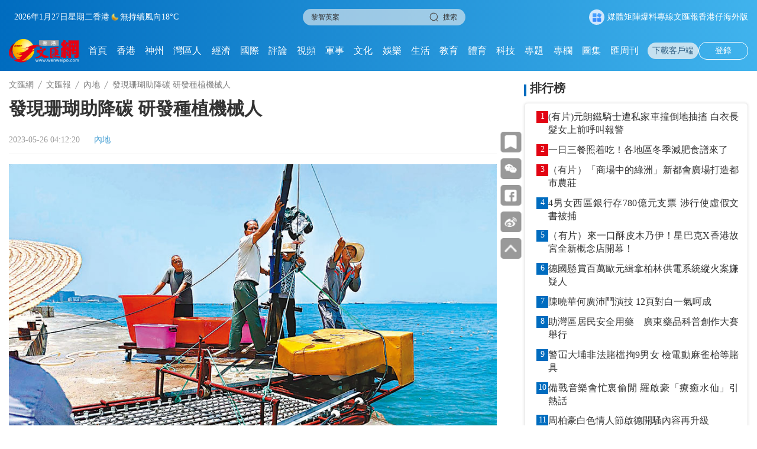

--- FILE ---
content_type: text/html;charset=UTF-8
request_url: https://www.wenweipo.com/a/202305/26/AP646fc12de4b0a3127b7dbb2e.html
body_size: 15696
content:
<!DOCTYPE html>

<html lang="zh_CN">
  <head>
    <meta name="viewport" content="width=device-width, initial-scale=1.0, minimum-scale=1.0, maximum-scale=1.0,user-scalable=no" />
    <script language="javascript">
      //<![CDATA[
      var globalData = {
        column:{'alias':'\u5167\u5730','breadcrumbs':[{'prUrl':'//www.wenweipo.com','name':'\u6587\u532F\u7DB2','uri':'/','url':'https://www.wenweipo.com'},{'prUrl':'//www.wenweipo.com/todaywenwei','name':'\u6587\u532F\u5831','uri':'/todaywenwei','url':'https://www.wenweipo.com/todaywenwei'},{'prUrl':'//www.wenweipo.com/todaywenwei/whmainland','name':'\u5167\u5730','uri':'/todaywenwei/whmainland','url':'https://www.wenweipo.com/todaywenwei/whmainland'}],'byname':'\u5167\u5730','channelId':'wenweipo','channelType':'APP','children':null,'columnPageFileName':'column-today-deta','columnPageFlag':'wenweipo','columnPageTemplateId':'5f3cf442e4b083a813f53db0','columnThumbnail1':null,'columnThumbnail2':null,'columnThumbnail3':null,'columnThumbnail4':null,'columnType':0,'columns':null,'comment':'','containerType':0,'contentPageFileName':'','contentPageFlag':'','contentPageTemplateId':'','contentShowType':0,'contentUrlPattern':null,'created':null,'createdBy':null,'crumbs':[{'prUrl':'//www.wenweipo.com','name':'\u6587\u532F\u7DB2','uri':'/','url':'https://www.wenweipo.com'},{'prUrl':'//www.wenweipo.com/todaywenwei','name':'\u6587\u532F\u5831','uri':'/todaywenwei','url':'https://www.wenweipo.com/todaywenwei'},{'prUrl':'//www.wenweipo.com/todaywenwei/whmainland','name':'\u5167\u5730','uri':'/todaywenwei/whmainland','url':'https://www.wenweipo.com/todaywenwei/whmainland'}],'deleted':false,'dirname':'whmainland','disabled':false,'displayOrder':6,'domain':'','edition':0,'fixed':0,'fullName':'\u6587\u532F\u5831/\u5167\u5730','hasRole':null,'lastSync':null,'level':1,'link':'','name':'\u5167\u5730','nameTag':'whmainland','newsroomHide':0,'pageCache':0,'parentColumns':[{'alias':'\u6587\u532F\u5831','breadcrumbs':[{'prUrl':'//www.wenweipo.com','name':'\u6587\u532F\u7DB2','uri':'/','url':'https://www.wenweipo.com'},{'prUrl':'//www.wenweipo.com/todaywenwei','name':'\u6587\u532F\u5831','uri':'/todaywenwei','url':'https://www.wenweipo.com/todaywenwei'}],'byname':'\u6587\u532F\u5831','channelId':'wenweipo','channelType':'APP','children':null,'columnPageFileName':'revision2025/column/today/column-today','columnPageFlag':'wenweipo','columnPageTemplateId':'5f3cf442e4b083a813f53db0','columnThumbnail1':null,'columnThumbnail2':null,'columnThumbnail3':null,'columnThumbnail4':null,'columnType':0,'columns':null,'comment':'','containerType':0,'contentPageFileName':'','contentPageFlag':'','contentPageTemplateId':'','contentShowType':0,'contentUrlPattern':null,'created':null,'createdBy':null,'crumbs':[{'prUrl':'//www.wenweipo.com','name':'\u6587\u532F\u7DB2','uri':'/','url':'https://www.wenweipo.com'},{'prUrl':'//www.wenweipo.com/todaywenwei','name':'\u6587\u532F\u5831','uri':'/todaywenwei','url':'https://www.wenweipo.com/todaywenwei'}],'deleted':false,'dirname':'todaywenwei','disabled':false,'displayOrder':22,'domain':'','edition':0,'fixed':0,'fullName':'\u6587\u532F\u5831','hasRole':null,'lastSync':null,'level':0,'link':'','name':'\u6587\u532F\u5831','nameTag':'todaywenwei','newsroomHide':0,'pageCache':0,'parentColumns':[],'parentId':'','position':null,'prUrl':'//www.wenweipo.com/todaywenwei','publishTypes':'','recommend':0,'seoDescription':'','seoKeywords':'\u4ECA\u65E5\u6587\u532F','seoTitle':'','siteDescription':'','siteKeywords':'\u4ECA\u65E5\u6587\u532F','siteTitle':'','sourceChannelId':'','sourceColumnId':'','sourceColumnName':null,'sourceColumnPath':'','templateFile4Column':'revision2025/column/today/column-today','templateFile4Content':'','templateName4Column':'wenweipo','templateName4Content':'','templateUuid4Column':'5f3cf442e4b083a813f53db0','templateUuid4Content':'','thumbnail1PrUrl':null,'thumbnail1Url':null,'thumbnail2PrUrl':null,'thumbnail2Url':null,'thumbnail3PrUrl':null,'thumbnail3Url':null,'thumbnail4PrUrl':null,'thumbnail4Url':null,'thumbnails':[],'treeOrder':'022','type':0,'updated':'2026-01-22T16:31:56.000+08:00','updatedBy':null,'uri':'/todaywenwei','url':'https://www.wenweipo.com/todaywenwei','uuid':'5f47252ce4b0e87bc372692f'}],'parentId':'5f47252ce4b0e87bc372692f','position':null,'prUrl':'//www.wenweipo.com/todaywenwei/whmainland','publishTypes':'','recommend':0,'seoDescription':'','seoKeywords':'\u5167\u5730','seoTitle':'','siteDescription':'','siteKeywords':'\u5167\u5730','siteTitle':'','sourceChannelId':'','sourceColumnId':'','sourceColumnName':null,'sourceColumnPath':'','templateFile4Column':'column-today-deta','templateFile4Content':'','templateName4Column':'wenweipo','templateName4Content':'','templateUuid4Column':'5f3cf442e4b083a813f53db0','templateUuid4Content':'','thumbnail1PrUrl':null,'thumbnail1Url':null,'thumbnail2PrUrl':null,'thumbnail2Url':null,'thumbnail3PrUrl':null,'thumbnail3Url':null,'thumbnail4PrUrl':null,'thumbnail4Url':null,'thumbnails':[],'treeOrder':'022006','type':0,'updated':'2025-11-20T09:41:36.000+08:00','updatedBy':null,'uri':'/todaywenwei/whmainland','url':'https://www.wenweipo.com/todaywenwei/whmainland','uuid':'5f472ab6e4b0e87bc3726940'},
        story:{'ajustCoef':2.0,'allPhotoJson':'[{\"src\":\"https://dams.dotdotnews.com/dams/wwpproduct/image/202305/26/646fc125e4b020d074c19dbe.jpg\",\"comment\":\"\",\"photographer\":\"\",\"recordLocation\":\"\"}]','attachedFiles':null,'atts':null,'author':null,'breadcrumbs':[{'prUrl':'//www.wenweipo.com','name':'\u6587\u532F\u7DB2','uri':'/','url':'https://www.wenweipo.com'},{'prUrl':'//www.wenweipo.com/todaywenwei','name':'\u6587\u532F\u5831','uri':'/todaywenwei','url':'https://www.wenweipo.com/todaywenwei'},{'prUrl':'//www.wenweipo.com/todaywenwei/whmainland','name':'\u5167\u5730','uri':'/todaywenwei/whmainland','url':'https://www.wenweipo.com/todaywenwei/whmainland'}],'byname':'\u5167\u5730','canComment':1,'categories':0,'category':0,'channelId':'wenweipo','channelName':'\u6587\u532F\u7DB2','columnDirname':'whmainland','columnId':'5f472ab6e4b0e87bc3726940','columnName':'\u5167\u5730','columnNameTag':'whmainland','comment':'','content':'<figure class=\"image align-center\" style=\"display: table;\"> \n <img data-from=\"dams\" src=\"https://dw-media.wenweipo.com/dams/wwpproduct/image/202305/26/646fc125e4b020d074c19dbe.jpg\" data-width=\"907\" data-height=\"680\" id=\"img-null\"> \n <figcaption style=\"display: table-caption; caption-side: bottom;\">\n   \u25C6\u5DE5\u4F5C\u4EBA\u54E1\u5728\u6295\u653E\u7A2E\u73CA\u745A\u6A5F\u68B0\u4EBA\u3002 \n <\/figcaption> \n<\/figure> \n<p>\u70BA\u9032\u4E00\u6B65\u4FDD\u8B77\u548C\u57F9\u80B2\u73CA\u745A\u7A2E\u8CEA\u8CC7\u6E90\uFF0C2019\u5E74\uFF0C\u71B1\u6D77\u6240\u627F\u64D4\u4E86\u6D77\u5357\u7701\u91CD\u9EDE\u7814\u767C\u8AB2\u984C\u300C\u73CA\u745A\u7A2E\u8CEA\u5EAB\u95DC\u9375\u6280\u8853\u7684\u7814\u7A76\u300D\u3002\u7D93\u904E3\u5E74\u7684\u6280\u8853\u653B\u95DC\uFF0C\u9673\u5B8F\u53CA\u5176\u5718\u968A\u5728\u6D77\u5357\u5EFA\u7ACB\u4E86\u4E2D\u570B\u9996\u500B\u73CA\u745A\u7A2E\u5B50\u5EAB\uFF0C\u73FE\u5DF2\u6536\u96C6\u4E86150\u591A\u7A2E\u73CA\u745A\u7269\u7A2E\u3002\u300C\u8A72\u5EAB\u4E0D\u50C5\u5177\u6709\u73CA\u745A\u6D3B\u9AD4\u7684\u4FDD\u5B58\u6280\u8853\uFF0C\u4E5F\u5177\u5099\u73CA\u745A\u7D44\u7E54\u4FDD\u5B58\u53CA\u5206\u5B50\u9452\u5B9A\u7B49\u6280\u8853\u3002\u300D\u9673\u5B8F\u8AAA\uFF0C\u300C\u6211\u5011\u7684\u76EE\u6A19\u662F\u57F9\u80B2\u5F62\u6210\u5927\u7247\u73CA\u745A\u82B1\u5712\uFF0C\u70BA\u4E2D\u570B\u4E43\u81F3\u4E16\u754C\u7684\u73CA\u745A\u7901\u4FEE\u5FA9\u63D0\u4F9B\u82D7\u7A2E\u3002\u300D<\/p> \n<p>\u70BA\u4E2D\u570B\u5BE6\u73FE\u300C\u96D9\u78B3\u300D\u76EE\u6A19\u4F5C\u8CA2\u737B<\/p> \n<p>\u66F4\u9577\u9060\u7684\u76EE\u6A19\uFF0C\u662F\u670D\u52D9\u570B\u5BB6\u6230\u7565\uFF0C\u70BA\u4E2D\u570B\u5BE6\u73FE\u300C\u96D9\u78B3\u300D\u76EE\u6A19\u4F5C\u8CA2\u737B\u3002<\/p> \n<p>\u4F5C\u70BA\u5730\u7403\u4E0A\u6700\u5927\u7684\u300C\u78B3\u5EAB\u300D\uFF0C\u6D77\u6D0B\u5728\u5168\u7403\u6C23\u5019\u8B8A\u5316\u548C\u78B3\u5FAA\u74B0\u904E\u7A0B\u4E2D\u767C\u63EE\u7740\u57FA\u790E\u6027\u7684\u4F5C\u7528\u3002\u800C\u6D77\u5357\u7BA1\u8F44\u7740\u7D04200\u842C\u5E73\u65B9\u516C\u91CC\u7684\u6D77\u57DF\u9762\u7A4D\uFF0C\u53EF\u4EE5\u5F9E\u9019\u7247\u907C\u95CA\u6D77\u57DF\u4E2D\u7372\u5F97\u7684\u300C\u85CD\u8272\u78B3\u532F\u300D\u96E3\u4EE5\u4F30\u91CF\u3002<\/p> \n<p>\u901A\u904E\u9577\u671F\u7814\u7A76\uFF0C\u9673\u5B8F\u53CA\u4ED6\u7684\u5718\u968A\u5728\u570B\u969B\u4E0A\u7387\u5148\u63D0\u51FA\u4E86\u5065\u5EB7\u73CA\u745A\u662F\u78B3\u532F\u7684\u89C0\u9EDE\uFF0C\u9817\u5F15\u4EBA\u6CE8\u76EE\u3002\u9673\u5B8F\u8868\u793A\uFF0C\u4E4B\u524D\u5F88\u591A\u4EBA\u8A8D\u70BA\u73CA\u745A\u662F\u78B3\u6E90\uFF0C\u6211\u5011\u7D93\u904E\u7814\u7A76\u537B\u767C\u73FE\u5065\u5EB7\u7684\u73CA\u745A\u662F\u78B3\u532F\uFF0C\u53EA\u6709\u4E0D\u5065\u5EB7\u7684\u3001\u767D\u5316\u7684\u73CA\u745A\u624D\u662F\u78B3\u6E90\u3002\u56E0\u70BA\u5065\u5EB7\u7684\u73CA\u745A\u8207\u85FB\u985E\u5728\u5408\u7406\u79D1\u5B78\u7A7A\u9593\u7684\u5171\u751F\uFF0C\u5C31\u6703\u5438\u6536\u5927\u91CF\u7684\u4E8C\u6C27\u5316\u78B3\u7B49\u52D5\u7269\u6392\u6D29\u5EE2\u7269\uFF0C\u4E26\u6392\u51FA\u6C27\u6C23\u3002<\/p> \n<p>\u8FD1\u5E74\u4F86\uFF0C\u71B1\u6D77\u6240\u8207\u83EF\u6771\u5E2B\u7BC4\u5927\u5B78\u5510\u528D\u6B66\u6559\u6388\u5718\u968A\u806F\u5408\u958B\u5C55\u4E86\u300C\u73CA\u745A\u767D\u5316\u5C0D\u73CA\u745A\u7901\u4FEE\u5FA9\u548C\u78B3\u532F\u5F71\u97FF\u53CA\u5176\u6A5F\u5236\u300D\u8AB2\u984C\u7814\u7A76\uFF0C\u767C\u73FE\u8207\u73CA\u745A\u5171\u751F\u7684\u87F2\u9EC3\u85FB\uFF0C\u80FD\u901A\u904E\u5149\u5408\u4F5C\u7528\u5438\u6536\u73CA\u745A\u7D30\u80DE\u4EE3\u8B1D\u51FA\u4F86\u7684\u548C\u6D77\u6C34\u4E2D\u7684\u4E8C\u6C27\u5316\u78B3\u3002\u800C\u767D\u5316\u7684\u73CA\u745A\u7F3A\u5C11\u87F2\u9EC3\u85FB\u7684\u5E6B\u52A9\uFF0C\u5176\u4EE3\u8B1D\u7684\u4E8C\u6C27\u5316\u78B3\u5C07\u76F4\u63A5\u6392\u51FA\u9AD4\u5916\u3002\u8A72\u7814\u7A76\u6B63\u597D\u9A57\u8B49\u4E86\u5065\u5EB7\u73CA\u745A\u5177\u6709\u78B3\u532F\u529F\u80FD\u3002<\/p> \n<p>\u9673\u5B8F\u8A8D\u70BA\uFF0C\u8981\u5F9E\u6839\u672C\u4E0A\u89E3\u6C7A\u597D\u73CA\u745A\u7901\u78B3\u6E90\u8F49\u78B3\u532F\u9019\u4E00\u554F\u984C\uFF0C\u589E\u52A0\u73CA\u745A\u7901\u7684\u78B3\u532F\u529F\u80FD\uFF0C\u4E0D\u50C5\u8981\u7CFB\u7D71\u958B\u5C55\u73CA\u745A\u7901\u78B3\u901A\u91CF\u8207\u78B3\u6536\u652F\u7684\u7814\u7A76\uFF0C\u9084\u8981\u52A0\u5F37\u5C0D\u73CA\u745A\u7901\u7684\u751F\u614B\u4FEE\u5FA9\u8207\u4FDD\u8B77\u5DE5\u4F5C\u3002<\/p> \n<p>\u8207\u50B3\u7D71\u6DF7\u51DD\u571F\u7901\u578B\u7684\u6D77\u6D0B\u7267\u5834\u4E0D\u540C\uFF0C\u9673\u5B8F\u7814\u767C\u7684\u73CA\u745A\u7901\u578B\u6D77\u6D0B\u7267\u5834\uFF0C\u662F\u4EE5\u81EA\u7136\u53CA\u4EBA\u5DE5\u6295\u653E\u7684\u73CA\u745A\u7901\u7901\u9AD4\u70BA\u57FA\u790E\uFF0C\u57F9\u80B2\u5927\u91CF\u9020\u7901\u73CA\u745A\u53CA\u5176\u4ED6\u4F34\u751F\u7269\u7A2E\uFF0C\u751F\u7269\u591A\u6A23\u6027\u66F4\u52A0\u8C50\u5BCC\uFF0C\u5177\u6709\u5168\u7403\u5275\u65B0\u6027\u3002<\/p> \n<p>\u9673\u5B8F\u5DF2\u5275\u9020\u4E86\u570B\u5167\u7E41\u6B96\u4E14\u6210\u6D3B\u6578\u91CF\u6700\u591A\u7684\u73CA\u745A\u79FB\u690D\u7D00\u9304\uFF0C\u76EE\u524D\u4ED6\u6B63\u5728\u81EA\u4E3B\u7814\u767C\u5982\u4F55\u6A5F\u68B0\u5316\u7A2E\u690D\u73CA\u745A\u3002\u4ED6\u8868\u793A\uFF0C\u4EBA\u5DE5\u7A2E\u690D\u6642\uFF0C\u4E00\u500B\u4EBA\u6BCF\u5929\u6700\u591A\u53EA\u80FD\u7A2E\u690D500\u591A\u682A\uFF0C\u81EA\u5F9E\u7814\u767C\u4E86\u7A2E\u73CA\u745A\u6A5F\u68B0\u4EBA\u5F8C\uFF0C\u6BCF\u5929\u80FD\u7A2E\u690D\u5E7E\u5343\u682A\uFF0C\u5927\u5927\u52A0\u5FEB\u4E86\u7A2E\u690D\u901F\u5EA6\u3002\u6A5F\u68B0\u4EBA\u76EE\u524D\u9084\u8655\u65BC\u534A\u667A\u80FD\u5316\u72C0\u614B\uFF0C\u6B63\u5728\u4E0D\u65B7\u5B8C\u5584\u4E2D\uFF0C\u76F8\u4FE1\u4E0D\u4E45\u5C07\u4F86\uFF0C\u5C07\u80FD\u901A\u904E\u624B\u6A5F\u638C\u63E1\u6C34\u4E0B\u7A2E\u690D\u3002\u9673\u5B8F\u5145\u6EFF\u4FE1\u5FC3\u5730\u8868\u793A\uFF0C\u89E3\u6C7A\u4E86\u82D7\u7A2E\u3001\u683D\u57F9\u6280\u8853\u7B49\u554F\u984C\uFF0C\u73CA\u745A\u5C31\u4E0D\u518D\u754F\u61FC\u6C23\u5019\u8B8A\u5316\uFF0C\u5C07\u8207\u4EBA\u985E\u4E00\u8D77\u9577\u5B58\u3002<\/p>','contentPageNumber':1,'contentType':0,'coverImages':[{'tag':null,'type':null,'url':'https://dw-media.wenweipo.com/dams/wwpproduct/image/202305/26/646fc125e4b020d074c19dbe.jpg'}],'coverStyle':0,'created':null,'createdBy':'','crumbs':[{'prUrl':'//www.wenweipo.com','name':'\u6587\u532F\u7DB2','uri':'/','url':'https://www.wenweipo.com'},{'prUrl':'//www.wenweipo.com/todaywenwei','name':'\u6587\u532F\u5831','uri':'/todaywenwei','url':'https://www.wenweipo.com/todaywenwei'},{'prUrl':'//www.wenweipo.com/todaywenwei/whmainland','name':'\u5167\u5730','uri':'/todaywenwei/whmainland','url':'https://www.wenweipo.com/todaywenwei/whmainland'}],'description':'\u70BA\u4E2D\u570B\u5BE6\u73FE\u300C\u96D9\u78B3\u300D\u76EE\u6A19\u4F5C\u8CA2\u737B','editor':null,'editorRecommends':null,'expired':null,'folder':null,'id':'AP646fc12de4b0a3127b7dbb2e','imageCount':1,'images':[{'MD5':'','chunkSize':0,'comment':'','contentType':'','damsSrc':null,'extMap':null,'filename':'','height':680,'id':null,'inputStream':null,'length':0,'prUrl':'//dw-media.wenweipo.com/dams/wwpproduct/image/202305/26/646fc125e4b020d074c19dbe.jpg','type':'','uploadDate':null,'uri':'/dams/wwpproduct/image/202305/26/646fc125e4b020d074c19dbe.jpg','url':'https://dw-media.wenweipo.com/dams/wwpproduct/image/202305/26/646fc125e4b020d074c19dbe.jpg','width':907}],'innerId':null,'jsonUrl':'https://www.wenweipo.com/a/202305/26/AP646fc12de4b0a3127b7dbb2e.json','keywords':['\u73CA\u745A','\u9673\u5B8F','\u73CA\u745A\u7901'],'language':null,'leadinLine':null,'leadinLineStyle':null,'leadinLineUrl':null,'library':null,'linkTitle':null,'lock':null,'locked':false,'mapProperties':{'editorName':'\u6587\u532F\u5831','editor':'\u6587\u532F\u5831','pdfPath':'https://dw-media.tkww.hk/epaper/wwp/20230526/a07-0526.pdf','coverRatio':1.3338235294117646,'displayArea':'0','link_title':null,'reviewEditor':'\u6587\u532F\u5831'},'mediaStream':{'caption':null,'contentType':null,'duration':0,'orientation':null,'prUrl':'','prettyDuration':'00:00','previewPrUrl':null,'previewUri':null,'previewUrl':null,'type':null,'uri':'','url':''},'order':1685045540000000,'orderTag':0,'origin':'\u6587\u532F\u5831','originSpecialId':null,'originUri':null,'originUrl':null,'originalCategory':null,'pColumnIcon':null,'pColumnName':null,'pageCount':1,'path':null,'photoCount':1,'photoList':[{'src':'https://dams.dotdotnews.com/dams/wwpproduct/image/202305/26/646fc125e4b020d074c19dbe.jpg','comment':'','photographer':'','recordLocation':''}],'plainText':'\u25C6\u5DE5\u4F5C\u4EBA\u54E1\u5728\u6295\u653E\u7A2E\u73CA\u745A\u6A5F\u68B0\u4EBA\u3002 \n  \n \n\u70BA\u9032\u4E00\u6B65\u4FDD\u8B77\u548C\u57F9\u80B2\u73CA\u745A\u7A2E\u8CEA\u8CC7\u6E90\uFF0C2019\u5E74\uFF0C\u71B1\u6D77\u6240\u627F\u64D4\u4E86\u6D77\u5357\u7701\u91CD\u9EDE\u7814\u767C\u8AB2\u984C\u300C\u73CA\u745A\u7A2E\u8CEA\u5EAB\u95DC\u9375\u6280\u8853\u7684\u7814\u7A76\u300D\u3002\u7D93\u904E3\u5E74\u7684\u6280\u8853\u653B\u95DC\uFF0C\u9673\u5B8F\u53CA\u5176\u5718\u968A\u5728\u6D77\u5357\u5EFA\u7ACB\u4E86\u4E2D\u570B\u9996\u500B\u73CA\u745A\u7A2E\u5B50\u5EAB\uFF0C\u73FE\u5DF2\u6536\u96C6\u4E86150\u591A\u7A2E\u73CA\u745A\u7269\u7A2E\u3002\u300C\u8A72\u5EAB\u4E0D\u50C5\u5177\u6709\u73CA\u745A\u6D3B\u9AD4\u7684\u4FDD\u5B58\u6280\u8853\uFF0C\u4E5F\u5177\u5099\u73CA\u745A\u7D44\u7E54\u4FDD\u5B58\u53CA\u5206\u5B50\u9452\u5B9A\u7B49\u6280\u8853\u3002\u300D\u9673\u5B8F\u8AAA\uFF0C\u300C\u6211\u5011\u7684\u76EE\u6A19\u662F\u57F9\u80B2\u5F62\u6210\u5927\u7247\u73CA\u745A\u82B1\u5712\uFF0C\u70BA\u4E2D\u570B\u4E43\u81F3\u4E16\u754C\u7684\u73CA\u745A\u7901\u4FEE\u5FA9\u63D0\u4F9B\u82D7\u7A2E\u3002\u300D \n\u70BA\u4E2D\u570B\u5BE6\u73FE\u300C\u96D9\u78B3\u300D\u76EE\u6A19\u4F5C\u8CA2\u737B \n\u66F4\u9577\u9060\u7684\u76EE\u6A19\uFF0C\u662F\u670D\u52D9\u570B\u5BB6\u6230\u7565\uFF0C\u70BA\u4E2D\u570B\u5BE6\u73FE\u300C\u96D9\u78B3\u300D\u76EE\u6A19\u4F5C\u8CA2\u737B\u3002 \n\u4F5C\u70BA\u5730\u7403\u4E0A\u6700\u5927\u7684\u300C\u78B3\u5EAB\u300D\uFF0C\u6D77\u6D0B\u5728\u5168\u7403\u6C23\u5019\u8B8A\u5316\u548C\u78B3\u5FAA\u74B0\u904E\u7A0B\u4E2D\u767C\u63EE\u7740\u57FA\u790E\u6027\u7684\u4F5C\u7528\u3002\u800C\u6D77\u5357\u7BA1\u8F44\u7740\u7D04200\u842C\u5E73\u65B9\u516C\u91CC\u7684\u6D77\u57DF\u9762\u7A4D\uFF0C\u53EF\u4EE5\u5F9E\u9019\u7247\u907C\u95CA\u6D77\u57DF\u4E2D\u7372\u5F97\u7684\u300C\u85CD\u8272\u78B3\u532F\u300D\u96E3\u4EE5\u4F30\u91CF\u3002 \n\u901A\u904E\u9577\u671F\u7814\u7A76\uFF0C\u9673\u5B8F\u53CA\u4ED6\u7684\u5718\u968A\u5728\u570B\u969B\u4E0A\u7387\u5148\u63D0\u51FA\u4E86\u5065\u5EB7\u73CA\u745A\u662F\u78B3\u532F\u7684\u89C0\u9EDE\uFF0C\u9817\u5F15\u4EBA\u6CE8\u76EE\u3002\u9673\u5B8F\u8868\u793A\uFF0C\u4E4B\u524D\u5F88\u591A\u4EBA\u8A8D\u70BA\u73CA\u745A\u662F\u78B3\u6E90\uFF0C\u6211\u5011\u7D93\u904E\u7814\u7A76\u537B\u767C\u73FE\u5065\u5EB7\u7684\u73CA\u745A\u662F\u78B3\u532F\uFF0C\u53EA\u6709\u4E0D\u5065\u5EB7\u7684\u3001\u767D\u5316\u7684\u73CA\u745A\u624D\u662F\u78B3\u6E90\u3002\u56E0\u70BA\u5065\u5EB7\u7684\u73CA\u745A\u8207\u85FB\u985E\u5728\u5408\u7406\u79D1\u5B78\u7A7A\u9593\u7684\u5171\u751F\uFF0C\u5C31\u6703\u5438\u6536\u5927\u91CF\u7684\u4E8C\u6C27\u5316\u78B3\u7B49\u52D5\u7269\u6392\u6D29\u5EE2\u7269\uFF0C\u4E26\u6392\u51FA\u6C27\u6C23\u3002 \n\u8FD1\u5E74\u4F86\uFF0C\u71B1\u6D77\u6240\u8207\u83EF\u6771\u5E2B\u7BC4\u5927\u5B78\u5510\u528D\u6B66\u6559\u6388\u5718\u968A\u806F\u5408\u958B\u5C55\u4E86\u300C\u73CA\u745A\u767D\u5316\u5C0D\u73CA\u745A\u7901\u4FEE\u5FA9\u548C\u78B3\u532F\u5F71\u97FF\u53CA\u5176\u6A5F\u5236\u300D\u8AB2\u984C\u7814\u7A76\uFF0C\u767C\u73FE\u8207\u73CA\u745A\u5171\u751F\u7684\u87F2\u9EC3\u85FB\uFF0C\u80FD\u901A\u904E\u5149\u5408\u4F5C\u7528\u5438\u6536\u73CA\u745A\u7D30\u80DE\u4EE3\u8B1D\u51FA\u4F86\u7684\u548C\u6D77\u6C34\u4E2D\u7684\u4E8C\u6C27\u5316\u78B3\u3002\u800C\u767D\u5316\u7684\u73CA\u745A\u7F3A\u5C11\u87F2\u9EC3\u85FB\u7684\u5E6B\u52A9\uFF0C\u5176\u4EE3\u8B1D\u7684\u4E8C\u6C27\u5316\u78B3\u5C07\u76F4\u63A5\u6392\u51FA\u9AD4\u5916\u3002\u8A72\u7814\u7A76\u6B63\u597D\u9A57\u8B49\u4E86\u5065\u5EB7\u73CA\u745A\u5177\u6709\u78B3\u532F\u529F\u80FD\u3002 \n\u9673\u5B8F\u8A8D\u70BA\uFF0C\u8981\u5F9E\u6839\u672C\u4E0A\u89E3\u6C7A\u597D\u73CA\u745A\u7901\u78B3\u6E90\u8F49\u78B3\u532F\u9019\u4E00\u554F\u984C\uFF0C\u589E\u52A0\u73CA\u745A\u7901\u7684\u78B3\u532F\u529F\u80FD\uFF0C\u4E0D\u50C5\u8981\u7CFB\u7D71\u958B\u5C55\u73CA\u745A\u7901\u78B3\u901A\u91CF\u8207\u78B3\u6536\u652F\u7684\u7814\u7A76\uFF0C\u9084\u8981\u52A0\u5F37\u5C0D\u73CA\u745A\u7901\u7684\u751F\u614B\u4FEE\u5FA9\u8207\u4FDD\u8B77\u5DE5\u4F5C\u3002 \n\u8207\u50B3\u7D71\u6DF7\u51DD\u571F\u7901\u578B\u7684\u6D77\u6D0B\u7267\u5834\u4E0D\u540C\uFF0C\u9673\u5B8F\u7814\u767C\u7684\u73CA\u745A\u7901\u578B\u6D77\u6D0B\u7267\u5834\uFF0C\u662F\u4EE5\u81EA\u7136\u53CA\u4EBA\u5DE5\u6295\u653E\u7684\u73CA\u745A\u7901\u7901\u9AD4\u70BA\u57FA\u790E\uFF0C\u57F9\u80B2\u5927\u91CF\u9020\u7901\u73CA\u745A\u53CA\u5176\u4ED6\u4F34\u751F\u7269\u7A2E\uFF0C\u751F\u7269\u591A\u6A23\u6027\u66F4\u52A0\u8C50\u5BCC\uFF0C\u5177\u6709\u5168\u7403\u5275\u65B0\u6027\u3002 \n\u9673\u5B8F\u5DF2\u5275\u9020\u4E86\u570B\u5167\u7E41\u6B96\u4E14\u6210\u6D3B\u6578\u91CF\u6700\u591A\u7684\u73CA\u745A\u79FB\u690D\u7D00\u9304\uFF0C\u76EE\u524D\u4ED6\u6B63\u5728\u81EA\u4E3B\u7814\u767C\u5982\u4F55\u6A5F\u68B0\u5316\u7A2E\u690D\u73CA\u745A\u3002\u4ED6\u8868\u793A\uFF0C\u4EBA\u5DE5\u7A2E\u690D\u6642\uFF0C\u4E00\u500B\u4EBA\u6BCF\u5929\u6700\u591A\u53EA\u80FD\u7A2E\u690D500\u591A\u682A\uFF0C\u81EA\u5F9E\u7814\u767C\u4E86\u7A2E\u73CA\u745A\u6A5F\u68B0\u4EBA\u5F8C\uFF0C\u6BCF\u5929\u80FD\u7A2E\u690D\u5E7E\u5343\u682A\uFF0C\u5927\u5927\u52A0\u5FEB\u4E86\u7A2E\u690D\u901F\u5EA6\u3002\u6A5F\u68B0\u4EBA\u76EE\u524D\u9084\u8655\u65BC\u534A\u667A\u80FD\u5316\u72C0\u614B\uFF0C\u6B63\u5728\u4E0D\u65B7\u5B8C\u5584\u4E2D\uFF0C\u76F8\u4FE1\u4E0D\u4E45\u5C07\u4F86\uFF0C\u5C07\u80FD\u901A\u904E\u624B\u6A5F\u638C\u63E1\u6C34\u4E0B\u7A2E\u690D\u3002\u9673\u5B8F\u5145\u6EFF\u4FE1\u5FC3\u5730\u8868\u793A\uFF0C\u89E3\u6C7A\u4E86\u82D7\u7A2E\u3001\u683D\u57F9\u6280\u8853\u7B49\u554F\u984C\uFF0C\u73CA\u745A\u5C31\u4E0D\u518D\u754F\u61FC\u6C23\u5019\u8B8A\u5316\uFF0C\u5C07\u8207\u4EBA\u985E\u4E00\u8D77\u9577\u5B58\u3002','prContent':'<figure class=\"image align-center\" style=\"display: table;\"> \n <img data-from=\"dams\" src=\"https://dw-media.wenweipo.com/dams/wwpproduct/image/202305/26/646fc125e4b020d074c19dbe.jpg\" data-width=\"907\" data-height=\"680\" id=\"img-null\"> \n <figcaption style=\"display: table-caption; caption-side: bottom;\">\n   \u25C6\u5DE5\u4F5C\u4EBA\u54E1\u5728\u6295\u653E\u7A2E\u73CA\u745A\u6A5F\u68B0\u4EBA\u3002 \n <\/figcaption> \n<\/figure> \n<p>\u70BA\u9032\u4E00\u6B65\u4FDD\u8B77\u548C\u57F9\u80B2\u73CA\u745A\u7A2E\u8CEA\u8CC7\u6E90\uFF0C2019\u5E74\uFF0C\u71B1\u6D77\u6240\u627F\u64D4\u4E86\u6D77\u5357\u7701\u91CD\u9EDE\u7814\u767C\u8AB2\u984C\u300C\u73CA\u745A\u7A2E\u8CEA\u5EAB\u95DC\u9375\u6280\u8853\u7684\u7814\u7A76\u300D\u3002\u7D93\u904E3\u5E74\u7684\u6280\u8853\u653B\u95DC\uFF0C\u9673\u5B8F\u53CA\u5176\u5718\u968A\u5728\u6D77\u5357\u5EFA\u7ACB\u4E86\u4E2D\u570B\u9996\u500B\u73CA\u745A\u7A2E\u5B50\u5EAB\uFF0C\u73FE\u5DF2\u6536\u96C6\u4E86150\u591A\u7A2E\u73CA\u745A\u7269\u7A2E\u3002\u300C\u8A72\u5EAB\u4E0D\u50C5\u5177\u6709\u73CA\u745A\u6D3B\u9AD4\u7684\u4FDD\u5B58\u6280\u8853\uFF0C\u4E5F\u5177\u5099\u73CA\u745A\u7D44\u7E54\u4FDD\u5B58\u53CA\u5206\u5B50\u9452\u5B9A\u7B49\u6280\u8853\u3002\u300D\u9673\u5B8F\u8AAA\uFF0C\u300C\u6211\u5011\u7684\u76EE\u6A19\u662F\u57F9\u80B2\u5F62\u6210\u5927\u7247\u73CA\u745A\u82B1\u5712\uFF0C\u70BA\u4E2D\u570B\u4E43\u81F3\u4E16\u754C\u7684\u73CA\u745A\u7901\u4FEE\u5FA9\u63D0\u4F9B\u82D7\u7A2E\u3002\u300D<\/p> \n<p>\u70BA\u4E2D\u570B\u5BE6\u73FE\u300C\u96D9\u78B3\u300D\u76EE\u6A19\u4F5C\u8CA2\u737B<\/p> \n<p>\u66F4\u9577\u9060\u7684\u76EE\u6A19\uFF0C\u662F\u670D\u52D9\u570B\u5BB6\u6230\u7565\uFF0C\u70BA\u4E2D\u570B\u5BE6\u73FE\u300C\u96D9\u78B3\u300D\u76EE\u6A19\u4F5C\u8CA2\u737B\u3002<\/p> \n<p>\u4F5C\u70BA\u5730\u7403\u4E0A\u6700\u5927\u7684\u300C\u78B3\u5EAB\u300D\uFF0C\u6D77\u6D0B\u5728\u5168\u7403\u6C23\u5019\u8B8A\u5316\u548C\u78B3\u5FAA\u74B0\u904E\u7A0B\u4E2D\u767C\u63EE\u7740\u57FA\u790E\u6027\u7684\u4F5C\u7528\u3002\u800C\u6D77\u5357\u7BA1\u8F44\u7740\u7D04200\u842C\u5E73\u65B9\u516C\u91CC\u7684\u6D77\u57DF\u9762\u7A4D\uFF0C\u53EF\u4EE5\u5F9E\u9019\u7247\u907C\u95CA\u6D77\u57DF\u4E2D\u7372\u5F97\u7684\u300C\u85CD\u8272\u78B3\u532F\u300D\u96E3\u4EE5\u4F30\u91CF\u3002<\/p> \n<p>\u901A\u904E\u9577\u671F\u7814\u7A76\uFF0C\u9673\u5B8F\u53CA\u4ED6\u7684\u5718\u968A\u5728\u570B\u969B\u4E0A\u7387\u5148\u63D0\u51FA\u4E86\u5065\u5EB7\u73CA\u745A\u662F\u78B3\u532F\u7684\u89C0\u9EDE\uFF0C\u9817\u5F15\u4EBA\u6CE8\u76EE\u3002\u9673\u5B8F\u8868\u793A\uFF0C\u4E4B\u524D\u5F88\u591A\u4EBA\u8A8D\u70BA\u73CA\u745A\u662F\u78B3\u6E90\uFF0C\u6211\u5011\u7D93\u904E\u7814\u7A76\u537B\u767C\u73FE\u5065\u5EB7\u7684\u73CA\u745A\u662F\u78B3\u532F\uFF0C\u53EA\u6709\u4E0D\u5065\u5EB7\u7684\u3001\u767D\u5316\u7684\u73CA\u745A\u624D\u662F\u78B3\u6E90\u3002\u56E0\u70BA\u5065\u5EB7\u7684\u73CA\u745A\u8207\u85FB\u985E\u5728\u5408\u7406\u79D1\u5B78\u7A7A\u9593\u7684\u5171\u751F\uFF0C\u5C31\u6703\u5438\u6536\u5927\u91CF\u7684\u4E8C\u6C27\u5316\u78B3\u7B49\u52D5\u7269\u6392\u6D29\u5EE2\u7269\uFF0C\u4E26\u6392\u51FA\u6C27\u6C23\u3002<\/p> \n<p>\u8FD1\u5E74\u4F86\uFF0C\u71B1\u6D77\u6240\u8207\u83EF\u6771\u5E2B\u7BC4\u5927\u5B78\u5510\u528D\u6B66\u6559\u6388\u5718\u968A\u806F\u5408\u958B\u5C55\u4E86\u300C\u73CA\u745A\u767D\u5316\u5C0D\u73CA\u745A\u7901\u4FEE\u5FA9\u548C\u78B3\u532F\u5F71\u97FF\u53CA\u5176\u6A5F\u5236\u300D\u8AB2\u984C\u7814\u7A76\uFF0C\u767C\u73FE\u8207\u73CA\u745A\u5171\u751F\u7684\u87F2\u9EC3\u85FB\uFF0C\u80FD\u901A\u904E\u5149\u5408\u4F5C\u7528\u5438\u6536\u73CA\u745A\u7D30\u80DE\u4EE3\u8B1D\u51FA\u4F86\u7684\u548C\u6D77\u6C34\u4E2D\u7684\u4E8C\u6C27\u5316\u78B3\u3002\u800C\u767D\u5316\u7684\u73CA\u745A\u7F3A\u5C11\u87F2\u9EC3\u85FB\u7684\u5E6B\u52A9\uFF0C\u5176\u4EE3\u8B1D\u7684\u4E8C\u6C27\u5316\u78B3\u5C07\u76F4\u63A5\u6392\u51FA\u9AD4\u5916\u3002\u8A72\u7814\u7A76\u6B63\u597D\u9A57\u8B49\u4E86\u5065\u5EB7\u73CA\u745A\u5177\u6709\u78B3\u532F\u529F\u80FD\u3002<\/p> \n<p>\u9673\u5B8F\u8A8D\u70BA\uFF0C\u8981\u5F9E\u6839\u672C\u4E0A\u89E3\u6C7A\u597D\u73CA\u745A\u7901\u78B3\u6E90\u8F49\u78B3\u532F\u9019\u4E00\u554F\u984C\uFF0C\u589E\u52A0\u73CA\u745A\u7901\u7684\u78B3\u532F\u529F\u80FD\uFF0C\u4E0D\u50C5\u8981\u7CFB\u7D71\u958B\u5C55\u73CA\u745A\u7901\u78B3\u901A\u91CF\u8207\u78B3\u6536\u652F\u7684\u7814\u7A76\uFF0C\u9084\u8981\u52A0\u5F37\u5C0D\u73CA\u745A\u7901\u7684\u751F\u614B\u4FEE\u5FA9\u8207\u4FDD\u8B77\u5DE5\u4F5C\u3002<\/p> \n<p>\u8207\u50B3\u7D71\u6DF7\u51DD\u571F\u7901\u578B\u7684\u6D77\u6D0B\u7267\u5834\u4E0D\u540C\uFF0C\u9673\u5B8F\u7814\u767C\u7684\u73CA\u745A\u7901\u578B\u6D77\u6D0B\u7267\u5834\uFF0C\u662F\u4EE5\u81EA\u7136\u53CA\u4EBA\u5DE5\u6295\u653E\u7684\u73CA\u745A\u7901\u7901\u9AD4\u70BA\u57FA\u790E\uFF0C\u57F9\u80B2\u5927\u91CF\u9020\u7901\u73CA\u745A\u53CA\u5176\u4ED6\u4F34\u751F\u7269\u7A2E\uFF0C\u751F\u7269\u591A\u6A23\u6027\u66F4\u52A0\u8C50\u5BCC\uFF0C\u5177\u6709\u5168\u7403\u5275\u65B0\u6027\u3002<\/p> \n<p>\u9673\u5B8F\u5DF2\u5275\u9020\u4E86\u570B\u5167\u7E41\u6B96\u4E14\u6210\u6D3B\u6578\u91CF\u6700\u591A\u7684\u73CA\u745A\u79FB\u690D\u7D00\u9304\uFF0C\u76EE\u524D\u4ED6\u6B63\u5728\u81EA\u4E3B\u7814\u767C\u5982\u4F55\u6A5F\u68B0\u5316\u7A2E\u690D\u73CA\u745A\u3002\u4ED6\u8868\u793A\uFF0C\u4EBA\u5DE5\u7A2E\u690D\u6642\uFF0C\u4E00\u500B\u4EBA\u6BCF\u5929\u6700\u591A\u53EA\u80FD\u7A2E\u690D500\u591A\u682A\uFF0C\u81EA\u5F9E\u7814\u767C\u4E86\u7A2E\u73CA\u745A\u6A5F\u68B0\u4EBA\u5F8C\uFF0C\u6BCF\u5929\u80FD\u7A2E\u690D\u5E7E\u5343\u682A\uFF0C\u5927\u5927\u52A0\u5FEB\u4E86\u7A2E\u690D\u901F\u5EA6\u3002\u6A5F\u68B0\u4EBA\u76EE\u524D\u9084\u8655\u65BC\u534A\u667A\u80FD\u5316\u72C0\u614B\uFF0C\u6B63\u5728\u4E0D\u65B7\u5B8C\u5584\u4E2D\uFF0C\u76F8\u4FE1\u4E0D\u4E45\u5C07\u4F86\uFF0C\u5C07\u80FD\u901A\u904E\u624B\u6A5F\u638C\u63E1\u6C34\u4E0B\u7A2E\u690D\u3002\u9673\u5B8F\u5145\u6EFF\u4FE1\u5FC3\u5730\u8868\u793A\uFF0C\u89E3\u6C7A\u4E86\u82D7\u7A2E\u3001\u683D\u57F9\u6280\u8853\u7B49\u554F\u984C\uFF0C\u73CA\u745A\u5C31\u4E0D\u518D\u754F\u61FC\u6C23\u5019\u8B8A\u5316\uFF0C\u5C07\u8207\u4EBA\u985E\u4E00\u8D77\u9577\u5B58\u3002<\/p>','prUrl':'//www.wenweipo.com/a/202305/26/AP646fc12de4b0a3127b7dbb2e.html','prettyPublishTime':'3 years ago','primersTitle':null,'properties':{'editorName':'\u6587\u532F\u5831','editor':'\u6587\u532F\u5831','pdfPath':'https://dw-media.tkww.hk/epaper/wwp/20230526/a07-0526.pdf','coverRatio':1.3338235294117646,'displayArea':'0','link_title':null,'reviewEditor':'\u6587\u532F\u5831'},'publishStatus':1,'publishTime':'2023-05-26T04:12:20.000+08:00','published':'2023-05-26T04:12:20.000+08:00','recommends':null,'referenceStoryIds':[],'relatedStories':null,'responsibleEditor':'\u6587\u532F\u5831','restorePath':null,'reviewEditor':'\u6587\u532F\u5831','secretLevel':0,'share':null,'shareUrl':'https://www.wenweipo.com/s/202305/26/AP646fc12de4b0a3127b7dbb2e.html','source':'\u6587\u532F\u5831','sourceId':'CO646fc124e4b04d2ee43884dc','special':null,'specialId':null,'specialName':null,'specialPrUrl':null,'specialUrl':null,'story':{'attachedFiles':null,'atts':[],'author':null,'canComment':1,'category':0,'channelId':'wenweipo','columnId':'5f472ab6e4b0e87bc3726940','columnNameTag':null,'comment':'','content':'<figure class=\"image align-center\" style=\"display: table;\"> \n <img data-from=\"dams\" src=\"https://dams.dotdotnews.com/dams/wwpproduct/image/202305/26/646fc125e4b020d074c19dbe.jpg\" data-width=\"907\" data-height=\"680\" id=\"img-null\"> \n <figcaption style=\"display: table-caption; caption-side: bottom;\">\n   \u25C6\u5DE5\u4F5C\u4EBA\u54E1\u5728\u6295\u653E\u7A2E\u73CA\u745A\u6A5F\u68B0\u4EBA\u3002 \n <\/figcaption> \n<\/figure> \n<p>\u70BA\u9032\u4E00\u6B65\u4FDD\u8B77\u548C\u57F9\u80B2\u73CA\u745A\u7A2E\u8CEA\u8CC7\u6E90\uFF0C2019\u5E74\uFF0C\u71B1\u6D77\u6240\u627F\u64D4\u4E86\u6D77\u5357\u7701\u91CD\u9EDE\u7814\u767C\u8AB2\u984C\u300C\u73CA\u745A\u7A2E\u8CEA\u5EAB\u95DC\u9375\u6280\u8853\u7684\u7814\u7A76\u300D\u3002\u7D93\u904E3\u5E74\u7684\u6280\u8853\u653B\u95DC\uFF0C\u9673\u5B8F\u53CA\u5176\u5718\u968A\u5728\u6D77\u5357\u5EFA\u7ACB\u4E86\u4E2D\u570B\u9996\u500B\u73CA\u745A\u7A2E\u5B50\u5EAB\uFF0C\u73FE\u5DF2\u6536\u96C6\u4E86150\u591A\u7A2E\u73CA\u745A\u7269\u7A2E\u3002\u300C\u8A72\u5EAB\u4E0D\u50C5\u5177\u6709\u73CA\u745A\u6D3B\u9AD4\u7684\u4FDD\u5B58\u6280\u8853\uFF0C\u4E5F\u5177\u5099\u73CA\u745A\u7D44\u7E54\u4FDD\u5B58\u53CA\u5206\u5B50\u9452\u5B9A\u7B49\u6280\u8853\u3002\u300D\u9673\u5B8F\u8AAA\uFF0C\u300C\u6211\u5011\u7684\u76EE\u6A19\u662F\u57F9\u80B2\u5F62\u6210\u5927\u7247\u73CA\u745A\u82B1\u5712\uFF0C\u70BA\u4E2D\u570B\u4E43\u81F3\u4E16\u754C\u7684\u73CA\u745A\u7901\u4FEE\u5FA9\u63D0\u4F9B\u82D7\u7A2E\u3002\u300D<\/p> \n<p>\u70BA\u4E2D\u570B\u5BE6\u73FE\u300C\u96D9\u78B3\u300D\u76EE\u6A19\u4F5C\u8CA2\u737B<\/p> \n<p>\u66F4\u9577\u9060\u7684\u76EE\u6A19\uFF0C\u662F\u670D\u52D9\u570B\u5BB6\u6230\u7565\uFF0C\u70BA\u4E2D\u570B\u5BE6\u73FE\u300C\u96D9\u78B3\u300D\u76EE\u6A19\u4F5C\u8CA2\u737B\u3002<\/p> \n<p>\u4F5C\u70BA\u5730\u7403\u4E0A\u6700\u5927\u7684\u300C\u78B3\u5EAB\u300D\uFF0C\u6D77\u6D0B\u5728\u5168\u7403\u6C23\u5019\u8B8A\u5316\u548C\u78B3\u5FAA\u74B0\u904E\u7A0B\u4E2D\u767C\u63EE\u7740\u57FA\u790E\u6027\u7684\u4F5C\u7528\u3002\u800C\u6D77\u5357\u7BA1\u8F44\u7740\u7D04200\u842C\u5E73\u65B9\u516C\u91CC\u7684\u6D77\u57DF\u9762\u7A4D\uFF0C\u53EF\u4EE5\u5F9E\u9019\u7247\u907C\u95CA\u6D77\u57DF\u4E2D\u7372\u5F97\u7684\u300C\u85CD\u8272\u78B3\u532F\u300D\u96E3\u4EE5\u4F30\u91CF\u3002<\/p> \n<p>\u901A\u904E\u9577\u671F\u7814\u7A76\uFF0C\u9673\u5B8F\u53CA\u4ED6\u7684\u5718\u968A\u5728\u570B\u969B\u4E0A\u7387\u5148\u63D0\u51FA\u4E86\u5065\u5EB7\u73CA\u745A\u662F\u78B3\u532F\u7684\u89C0\u9EDE\uFF0C\u9817\u5F15\u4EBA\u6CE8\u76EE\u3002\u9673\u5B8F\u8868\u793A\uFF0C\u4E4B\u524D\u5F88\u591A\u4EBA\u8A8D\u70BA\u73CA\u745A\u662F\u78B3\u6E90\uFF0C\u6211\u5011\u7D93\u904E\u7814\u7A76\u537B\u767C\u73FE\u5065\u5EB7\u7684\u73CA\u745A\u662F\u78B3\u532F\uFF0C\u53EA\u6709\u4E0D\u5065\u5EB7\u7684\u3001\u767D\u5316\u7684\u73CA\u745A\u624D\u662F\u78B3\u6E90\u3002\u56E0\u70BA\u5065\u5EB7\u7684\u73CA\u745A\u8207\u85FB\u985E\u5728\u5408\u7406\u79D1\u5B78\u7A7A\u9593\u7684\u5171\u751F\uFF0C\u5C31\u6703\u5438\u6536\u5927\u91CF\u7684\u4E8C\u6C27\u5316\u78B3\u7B49\u52D5\u7269\u6392\u6D29\u5EE2\u7269\uFF0C\u4E26\u6392\u51FA\u6C27\u6C23\u3002<\/p> \n<p>\u8FD1\u5E74\u4F86\uFF0C\u71B1\u6D77\u6240\u8207\u83EF\u6771\u5E2B\u7BC4\u5927\u5B78\u5510\u528D\u6B66\u6559\u6388\u5718\u968A\u806F\u5408\u958B\u5C55\u4E86\u300C\u73CA\u745A\u767D\u5316\u5C0D\u73CA\u745A\u7901\u4FEE\u5FA9\u548C\u78B3\u532F\u5F71\u97FF\u53CA\u5176\u6A5F\u5236\u300D\u8AB2\u984C\u7814\u7A76\uFF0C\u767C\u73FE\u8207\u73CA\u745A\u5171\u751F\u7684\u87F2\u9EC3\u85FB\uFF0C\u80FD\u901A\u904E\u5149\u5408\u4F5C\u7528\u5438\u6536\u73CA\u745A\u7D30\u80DE\u4EE3\u8B1D\u51FA\u4F86\u7684\u548C\u6D77\u6C34\u4E2D\u7684\u4E8C\u6C27\u5316\u78B3\u3002\u800C\u767D\u5316\u7684\u73CA\u745A\u7F3A\u5C11\u87F2\u9EC3\u85FB\u7684\u5E6B\u52A9\uFF0C\u5176\u4EE3\u8B1D\u7684\u4E8C\u6C27\u5316\u78B3\u5C07\u76F4\u63A5\u6392\u51FA\u9AD4\u5916\u3002\u8A72\u7814\u7A76\u6B63\u597D\u9A57\u8B49\u4E86\u5065\u5EB7\u73CA\u745A\u5177\u6709\u78B3\u532F\u529F\u80FD\u3002<\/p> \n<p>\u9673\u5B8F\u8A8D\u70BA\uFF0C\u8981\u5F9E\u6839\u672C\u4E0A\u89E3\u6C7A\u597D\u73CA\u745A\u7901\u78B3\u6E90\u8F49\u78B3\u532F\u9019\u4E00\u554F\u984C\uFF0C\u589E\u52A0\u73CA\u745A\u7901\u7684\u78B3\u532F\u529F\u80FD\uFF0C\u4E0D\u50C5\u8981\u7CFB\u7D71\u958B\u5C55\u73CA\u745A\u7901\u78B3\u901A\u91CF\u8207\u78B3\u6536\u652F\u7684\u7814\u7A76\uFF0C\u9084\u8981\u52A0\u5F37\u5C0D\u73CA\u745A\u7901\u7684\u751F\u614B\u4FEE\u5FA9\u8207\u4FDD\u8B77\u5DE5\u4F5C\u3002<\/p> \n<p>\u8207\u50B3\u7D71\u6DF7\u51DD\u571F\u7901\u578B\u7684\u6D77\u6D0B\u7267\u5834\u4E0D\u540C\uFF0C\u9673\u5B8F\u7814\u767C\u7684\u73CA\u745A\u7901\u578B\u6D77\u6D0B\u7267\u5834\uFF0C\u662F\u4EE5\u81EA\u7136\u53CA\u4EBA\u5DE5\u6295\u653E\u7684\u73CA\u745A\u7901\u7901\u9AD4\u70BA\u57FA\u790E\uFF0C\u57F9\u80B2\u5927\u91CF\u9020\u7901\u73CA\u745A\u53CA\u5176\u4ED6\u4F34\u751F\u7269\u7A2E\uFF0C\u751F\u7269\u591A\u6A23\u6027\u66F4\u52A0\u8C50\u5BCC\uFF0C\u5177\u6709\u5168\u7403\u5275\u65B0\u6027\u3002<\/p> \n<p>\u9673\u5B8F\u5DF2\u5275\u9020\u4E86\u570B\u5167\u7E41\u6B96\u4E14\u6210\u6D3B\u6578\u91CF\u6700\u591A\u7684\u73CA\u745A\u79FB\u690D\u7D00\u9304\uFF0C\u76EE\u524D\u4ED6\u6B63\u5728\u81EA\u4E3B\u7814\u767C\u5982\u4F55\u6A5F\u68B0\u5316\u7A2E\u690D\u73CA\u745A\u3002\u4ED6\u8868\u793A\uFF0C\u4EBA\u5DE5\u7A2E\u690D\u6642\uFF0C\u4E00\u500B\u4EBA\u6BCF\u5929\u6700\u591A\u53EA\u80FD\u7A2E\u690D500\u591A\u682A\uFF0C\u81EA\u5F9E\u7814\u767C\u4E86\u7A2E\u73CA\u745A\u6A5F\u68B0\u4EBA\u5F8C\uFF0C\u6BCF\u5929\u80FD\u7A2E\u690D\u5E7E\u5343\u682A\uFF0C\u5927\u5927\u52A0\u5FEB\u4E86\u7A2E\u690D\u901F\u5EA6\u3002\u6A5F\u68B0\u4EBA\u76EE\u524D\u9084\u8655\u65BC\u534A\u667A\u80FD\u5316\u72C0\u614B\uFF0C\u6B63\u5728\u4E0D\u65B7\u5B8C\u5584\u4E2D\uFF0C\u76F8\u4FE1\u4E0D\u4E45\u5C07\u4F86\uFF0C\u5C07\u80FD\u901A\u904E\u624B\u6A5F\u638C\u63E1\u6C34\u4E0B\u7A2E\u690D\u3002\u9673\u5B8F\u5145\u6EFF\u4FE1\u5FC3\u5730\u8868\u793A\uFF0C\u89E3\u6C7A\u4E86\u82D7\u7A2E\u3001\u683D\u57F9\u6280\u8853\u7B49\u554F\u984C\uFF0C\u73CA\u745A\u5C31\u4E0D\u518D\u754F\u61FC\u6C23\u5019\u8B8A\u5316\uFF0C\u5C07\u8207\u4EBA\u985E\u4E00\u8D77\u9577\u5B58\u3002<\/p>','contentType':0,'created':'2023-05-26T04:12:29.181+08:00','createdBy':'system','description':'\u70BA\u4E2D\u570B\u5BE6\u73FE\u300C\u96D9\u78B3\u300D\u76EE\u6A19\u4F5C\u8CA2\u737B','editor':'\u6587\u532F\u5831','expired':null,'folder':'5f37693fe4b03e11213a1f27','id':'AP646fc12de4b0a3127b7dbb2e','innerId':'646fc12de4b0a312c0d21a1f','keywords':['\u73CA\u745A','\u9673\u5B8F','\u73CA\u745A\u7901'],'language':null,'library':'story','lock':null,'locked':false,'mapProperties':{'editorName':'\u6587\u532F\u5831','editor':'\u6587\u532F\u5831','pdfPath':'https://dw-media.tkww.hk/epaper/wwp/20230526/a07-0526.pdf','coverRatio':1.3338235294117646,'displayArea':'0','link_title':null,'reviewEditor':'\u6587\u532F\u5831'},'order':1685045540000000,'orderTag':0,'origin':'\u6587\u532F\u5831','originUrl':null,'path':'/APP/AP646fc12de4b0a3127b7dbb2e','primersTitle':null,'properties':{'damsImages':{'646fc125e4b020d074c19dbe':{'width':907,'comment':'','height':680}}},'publishStatus':1,'publishTime':'2023-05-26T04:12:20.000+08:00','recommends':null,'responsibleEditor':'\u6587\u532F\u5831','restorePath':null,'secretLevel':0,'sourceId':'CO646fc124e4b04d2ee43884dc','special':null,'storyResource':{'info':'','length':0,'shortVideoUrl':null},'storyType':'COMPO','subTitle':null,'tags':null,'thumbnailStyle':0,'thumbs':[{'thumbnailUrl':'https://dams.dotdotnews.com/dams/wwpproduct/image/202305/26/646fc125e4b020d074c19dbe.jpg','type':'907:680'}],'title':'\u767C\u73FE\u73CA\u745A\u52A9\u964D\u78B3  \u7814\u767C\u7A2E\u690D\u6A5F\u68B0\u4EBA','type':'AP','updated':'2023-05-26T04:12:29.181+08:00','updatedBy':'system','url':'','version':null,'wordCount':936},'storyResource':{'info':'','length':0,'shortVideoUrl':null},'storyType':'COMPO','subTitle':null,'subtitle':null,'summary':'\u70BA\u4E2D\u570B\u5BE6\u73FE\u300C\u96D9\u78B3\u300D\u76EE\u6A19\u4F5C\u8CA2\u737B','tags':null,'thumbnailStyle':0,'thumbnails':[{'prUrl':'//dw-media.wenweipo.com/dams/wwpproduct/image/202305/26/646fc125e4b020d074c19dbe.jpg','proportion':'907:680','thumbnailUrl':'https://dw-media.wenweipo.com/dams/wwpproduct/image/202305/26/646fc125e4b020d074c19dbe.jpg','type':'907:680','uri':'/dams/wwpproduct/image/202305/26/646fc125e4b020d074c19dbe.jpg','url':'https://dw-media.wenweipo.com/dams/wwpproduct/image/202305/26/646fc125e4b020d074c19dbe.jpg'}],'thumbs':[{'prUrl':'//dw-media.wenweipo.com/dams/wwpproduct/image/202305/26/646fc125e4b020d074c19dbe.jpg','proportion':'907:680','thumbnailUrl':'https://dw-media.wenweipo.com/dams/wwpproduct/image/202305/26/646fc125e4b020d074c19dbe.jpg','type':'907:680','uri':'/dams/wwpproduct/image/202305/26/646fc125e4b020d074c19dbe.jpg','url':'https://dw-media.wenweipo.com/dams/wwpproduct/image/202305/26/646fc125e4b020d074c19dbe.jpg'}],'title':'\u767C\u73FE\u73CA\u745A\u52A9\u964D\u78B3  \u7814\u767C\u7A2E\u690D\u6A5F\u68B0\u4EBA','type':'AP','updated':'2023-05-26T04:12:29.181+08:00','updatedBy':'','uri':'/a/202305/26/AP646fc12de4b0a3127b7dbb2e.html','url':'https://www.wenweipo.com/a/202305/26/AP646fc12de4b0a3127b7dbb2e.html','urlEncodeTitle':'%E7%99%BC%E7%8F%BE%E7%8F%8A%E7%91%9A%E5%8A%A9%E9%99%8D%E7%A2%B3++%E7%A0%94%E7%99%BC%E7%A8%AE%E6%A4%8D%E6%A9%9F%E6%A2%B0%E4%BA%BA','version':null,'videoTime':'00:00','watermark':null,'wordCount':936,'ztColumn':null,'ztStories':null},
        site:{'channelComment':null,'channelId':null,'channelName':null,'channelThumbnail1':null,'channelThumbnail2':null,'channelThumbnail3':null,'channelThumbnail4':null,'channelType':null,'columnPageFileName':null,'columnPageFlag':null,'columnPageMaxAge':0,'comment':'','contentPageFileName':null,'contentPageFlag':null,'contentPageMaxAge':0,'contentUrlPattern':1,'created':null,'createdBy':null,'deleted':false,'dirname':'wenweipo','disabled':false,'domain':'www.wenweipo.com','domainFlag':0,'endDay':null,'favicon':null,'homePageFileName':null,'homePageFlag':null,'homePageMaxAge':0,'maxAgeColumn':120,'maxAgeContent':60,'maxAgeIndex':120,'maxAgeResource':0,'name':'\u6587\u532F\u7DB2','parentChannelId':null,'port':80,'prUrl':'//www.wenweipo.com','resourceMaxAge':0,'scheme':'https','seoDescription':'','seoKeywords':'\u6587\u532F\u7DB2','seoTitle':'\u6587\u532F\u7DB2','siteDescription':null,'siteIcon':null,'siteKeywords':null,'siteTitle':null,'startDay':null,'staticServerPrUrl':'//www.wenweipo.com','staticServerUrl':'https://www.wenweipo.com','templateFile4Column':'column-immediate-inland2-0728','templateFile4Content':'content','templateFile4Index':'revision2025/index','templateName4Column':'wenweipo','templateName4Content':'wenweipo','templateName4Index':'wenweipo','thumbnail1PrUrl':null,'thumbnail1Url':null,'thumbnail2PrUrl':null,'thumbnail2Url':null,'thumbnail3PrUrl':null,'thumbnail3Url':null,'thumbnail4PrUrl':null,'thumbnail4Url':null,'thumbnails':[],'type':'APP','updated':'2025-09-09T14:34:47.000+08:00','updatedBy':null,'url':'https://www.wenweipo.com','uuid':'5f3cdc53e4b065db777ffe83','videoPlayerPrUrl':'//player.wenweipo.com/video-player/player.html?src=','videoPlayerUrl':'https://player.wenweipo.com/video-player/player.html?src='},
        previewMode:null,
      }
      //]]>
    </script>
    <script async="async" src="https://www.googletagmanager.com/gtag/js?id=G-7N6D9S4LRB"></script>
    <script>
      window.dataLayer = window.dataLayer || [];
      function gtag(){dataLayer.push(arguments);}
      gtag('js', new Date());

      gtag('config', 'G-7N6D9S4LRB');
    </script>
    <title>發現珊瑚助降碳  研發種植機械人 - 內地 - 香港文匯網</title>
    <meta name="image" content="https://dw-media.wenweipo.com/dams/wwpproduct/image/202305/26/646fc125e4b020d074c19dbe.jpg" />
    <meta property="og:title" content="發現珊瑚助降碳  研發種植機械人 - 香港文匯網" />
    <meta property="og:description" content="為中國實現「雙碳」目標作貢獻" />
    <meta property="og:url" content="https://www.wenweipo.com/a/202305/26/AP646fc12de4b0a3127b7dbb2e.html" />
    <meta property="og:type" content="website" />
    <meta property="og:site_name" content="香港文匯網" />
    <meta property="og:image" content="https://dw-media.wenweipo.com/dams/wwpproduct/image/202305/26/646fc125e4b020d074c19dbe.jpg" />
    <meta name="description" content="為中國實現「雙碳」目標作貢獻" />
    <meta name="keywords" content="珊瑚,陳宏,珊瑚礁" />

    <meta name="weibo:article:url" content="https://www.wenweipo.com/a/202305/26/AP646fc12de4b0a3127b7dbb2e.html" />
    <meta name="weibo:article:title" content="發現珊瑚助降碳  研發種植機械人" />
    <meta name="weibo:article:description" content="為中國實現「雙碳」目標作貢獻" />
    <meta name="weibo:article:image" content="https://dw-media.wenweipo.com/dams/wwpproduct/image/202305/26/646fc125e4b020d074c19dbe.jpg" />
    <meta name="weibo:article:create_at" content="05.26,2023" />
    <meta name="weibo:article:update_at" content="05.26,2023" />

    
      <link rel="canonical" href="https://www.wenweipo.com/a/202305/26/AP646fc12de4b0a3127b7dbb2e.html" />
      <link rel="alternate" hreflang="zh-Hant" href="https://www.wenweipo.com/a/202305/26/AP646fc12de4b0a3127b7dbb2e.html" />
      <link rel="alternate" hreflang="zh-Hant-HK" href="https://www.wenweipo.com/a/202305/26/AP646fc12de4b0a3127b7dbb2e.html" />
      <link rel="alternate" hreflang="x-default" href="https://www.wenweipo.com/a/202305/26/AP646fc12de4b0a3127b7dbb2e.html" />
      <script type="application/ld+json">
        //<![CDATA[
          {
            "@context": "https://schema.org",
            "@type": "NewsArticle",
            "mainEntityOfPage": {
              "@type": "WebPage",
              "@id": "https://www.wenweipo.com/a/202305/26/AP646fc12de4b0a3127b7dbb2e.html"
            },
            "headline": "發現珊瑚助降碳  研發種植機械人",
            "description": "為中國實現「雙碳」目標作貢獻",
            "name": "發現珊瑚助降碳  研發種植機械人",
            "keywords": "珊瑚,陳宏,珊瑚礁",
            "image": {
                "@type": "ImageObject",
                "width": 1200,
                "height": 562,
                "url": "https://dw-media.wenweipo.com/dams/wwpproduct/image/202305/26/646fc125e4b020d074c19dbe.jpg"
             },
            "author": {
              "@type": "Person",
              "name": "文匯報"
            },
            "publisher": {
              "@type": "Organization",
              "name": "文匯報",
              "url": "https://www.wenweipo.com/",
              "logo": {
                "@type": "ImageObject",
                "width": 400,
                "height": 154,
                "url": "https://wwp-static.wenweipo.com/img/logo.svg"
              },
              "sameAs": [
                  "https://www.facebook.com/wenweipo/?locale=zh_HK",
                  "https://x.com/takungwenwei_hk",
                  "https://www.instagram.com/hkwenweipo/"
               ]
            },
            "datePublished": "Fri May 26 04:12:20 HKT 2023",
            "dateModified": "Fri May 26 04:12:29 HKT 2023"
          }
        //]]>
      </script>
      <script type="application/ld+json">
        {
          "@context": "https://schema.org",
          "@type": "BreadcrumbList",
          "itemListElement": [
           
             {
                "@type": "ListItem",
                "position": 1,
                "name": "文匯報",
                "item": "https://www.wenweipo.com"
              }
              ,
              
            
           
             {
                "@type": "ListItem",
                "position": 2,
                "name": "文匯報",
                "item": "https://www.wenweipo.com/todaywenwei"
              }
              ,
              
            
           
             {
                "@type": "ListItem",
                "position": 3,
                "name": "內地",
                "item": "https://www.wenweipo.com/todaywenwei/whmainland"
              }
              ,
              
                {
                  "@type": "ListItem",
                  "position": 4,
                  "name": "發現珊瑚助降碳  研發種植機械人"
                }
              
            
          ]
        }
      </script>
    

    <link rel="stylesheet" charset="utf-8" href="https://www.wenweipo.com/static/wenweipo/revision2025/css/main.css?v=202512020720" />
    <link rel="stylesheet" href="https://wwp-static.wenweipo.com/img/wenweipo_web_revision202507/ToolFiles/swiper/swiper.css" />
    <link rel="stylesheet" charset="utf-8" href="https://www.wenweipo.com/static/wenweipo/revision2025/css/generalColumn-module/img-blur/img-blur.css?v=202507081830" />
    <link rel="stylesheet" charset="utf-8" href="https://www.wenweipo.com/static/wenweipo/revision2025/css/photoSwipe/photoswipe.css" />
    <link rel="stylesheet" charset="utf-8" href="https://www.wenweipo.com/static/wenweipo/revision2025/css/details.css?v=202512301125" />

    <script type="text/javascript" src="https://wwp-static.wenweipo.com/img/wenweipo_web_revision202507/ToolFiles/swiper/swiper.js"></script>
    <script type="text/javascript" src="https://wwp-static.wenweipo.com/img/wenweipo_web_revision202507/ToolFiles/jquery/jquery.js"></script>
    <script type="text/javascript" src="https://wwp-static.wenweipo.com/img/wenweipo_web_revision202507/ToolFiles/jquery/jqueryCookie.js"></script>

    <script type="text/javascript" charset="utf-8" rel="stylesheet" src="https://wwp-static.wenweipo.com/minici/drift.js"></script>
    <script type="text/javascript" charset="utf-8" rel="stylesheet" src="https://www.wenweipo.com/static/wenweipo/js/md-pub.js?version=2023030813"></script>
    <script type="text/javascript" charset="utf-8" rel="stylesheet" src="https://www.wenweipo.com/static/wenweipo/revision2025/js/main.js?v=202510311730"></script>
    <script type="text/javascript" charset="utf-8" rel="stylesheet" src="https://www.wenweipo.com/static/wenweipo/revision2025/js/lazy.js?v=202507081830"></script>
    <script type="module" charset="utf-8" rel="stylesheet" src="https://wwp-static.wenweipo.com/galleryTemple/galleryTemple.js"></script>
    <script type="text/javascript" charset="utf-8" rel="stylesheet" src="https://www.wenweipo.com/static/wenweipo/js/content.js"></script>

    
    <meta charset="utf-8" />

    
    <script type="text/javascript" charset="utf-8" rel="stylesheet" src="https://www.wenweipo.com/static/wenweipo/js/qrcode.min.js"></script>
    <script type="text/javascript" charset="utf-8" rel="stylesheet" src="https://www.wenweipo.com/static/wenweipo/revision2025/content/rightShareBtn/rightShareBtn.js?v=202512301125"></script>
    <link rel="stylesheet" charset="utf-8" href="https://www.wenweipo.com/static/wenweipo/revision2025/content/rightShareBtn/rightShareBtn.css?v=202509190853" />
    
  

    <base target="_blank" />
  </head>
  <body id="details" class="details-main-COMPO">
    <input type="hidden" id="storyId" class="storyId" value="AP646fc12de4b0a3127b7dbb2e" />
    <input type="hidden" id="storyUrl" class="storyUrl" value="https://www.wenweipo.com/a/202305/26/AP646fc12de4b0a3127b7dbb2e.html" />
    
    <link rel="stylesheet" charset="utf-8" href="https://www.wenweipo.com/static/wenweipo/revision2025/css/generalModuleOfPage/page-header.css?v=202601121705" />
    <div class="top-bar">
      <header class="flex-row-align-center">
        <div class="today-infos flex-row-align-center font-color-size">
          <div class="today flex-row-align-center">
          </div>
          <div class="weather flex-row-align-center">
          </div>
        </div>
        <div class="search-bar flex-row-align-center">
          <input id="inputBar" class="input-bar" type="text" autocomplete="off" />
          <div class="btn-bar flex-row-align-center cursor-pointer">
            <img class="search-icon" src="https://wwp-static.wenweipo.com/img/wenweipo_web_revision202507/home/search_icon.png" alt="search-icon" />
            <span class="icon-text">搜索</span>
          </div>
        </div>
        <div class="link-bar flex-row-align-center">
          <a href="https://www.wenweipo.com/mediamatrix/" class="medias icon-label flex-row-align-center font-color-size">
            <span class="frame"><img src="https://wwp-static.wenweipo.com/img/wenweipo_web_revision202507/home/meidas-list_icon.png" alt="icon" /></span>
            <span class="sub-text font-color-size">媒體矩陣</span>
          </a>
          <a href="https://www.wenweipo.com/breakNews" class="break-btn font-color-size">爆料專線</a>
          <img class="break-icon" src="https://wwp-static.wenweipo.com/img/wenweipo_web_revision202507/home/contact_icon.png" alt="爆料專線" />
          <a class="font-color-size" href="https://www.wenweipo.com/todaywenwei" title="文匯報">文匯報</a>
          <a class="font-color-size" href="https://www.wenweipo.com/epaper/view/router?type=hker" title="香港仔">香港仔</a>
          <a class="font-color-size" href="https://www.wenweipo.com/epaper/view/wwp/epaper?type=wwp-os" title="海外版">海外版</a>
        </div>
      </header>
      <div class="column-bar flex-row-align-center">
        <div class="logo-nav flex-row-align-center">
          <a class="logo" href="https://www.wenweipo.com" title="香港文匯網">
            <img src="https://wwp-static.wenweipo.com/img/wenweipo_web_revision202507/home/logo.png" alt="logo" />
          </a>
        </div>
        <div class="nav-input-bar">
          <nav class="navbar">
            
              <ul class="columns flex-row-align-center">
                
                  <li class="column-name" data-id="/">
                    <a href="https://www.wenweipo.com" title="首頁">首頁</a>
                  </li>
                
                
                  <li class="column-name" data-id="hongkong">
                    <a href="https://www.wenweipo.com/hongkong" title="香港">香港</a>
                  </li>
                
                
                
                  <li class="column-name" data-id="inland">
                    <a href="https://www.wenweipo.com/inland" title="神州">神州</a>
                  </li>
                
                
                  <li class="column-name" data-id="bayareapeople">
                    <a href="https://www.wenweipo.com/bayareapeople" title="灣區人">灣區人</a>
                  </li>
                
                
                  <li class="column-name" data-id="business">
                    <a href="https://www.wenweipo.com/business" title="經濟">經濟</a>
                  </li>
                
                
                  <li class="column-name" data-id="world">
                    <a href="https://www.wenweipo.com/world" title="國際">國際</a>
                  </li>
                
                
                  <li class="column-name" data-id="comment">
                    <a href="https://www.wenweipo.com/comment" title="評論">評論</a>
                  </li>
                
                
                  <li class="column-name" data-id="video">
                    <a href="https://www.wenweipo.com/video" title="視頻">視頻</a>
                  </li>
                
                
                  <li class="column-name" data-id="military">
                    <a href="https://www.wenweipo.com/military" title="軍事">軍事</a>
                  </li>
                
                
                  <li class="column-name" data-id="culture">
                    <a href="https://www.wenweipo.com/culture" title="文化">文化</a>
                  </li>
                
                
                  <li class="column-name" data-id="ent">
                    <a href="https://www.wenweipo.com/ent" title="娛樂">娛樂</a>
                  </li>
                
                
                  <li class="column-name" data-id="life">
                    <a href="https://www.wenweipo.com/life" title="生活">生活</a>
                  </li>
                
                
                  <li class="column-name" data-id="education">
                    <a href="https://www.wenweipo.com/education" title="教育">教育</a>
                  </li>
                
                
                  <li class="column-name" data-id="sports">
                    <a href="https://www.wenweipo.com/sports" title="體育">體育</a>
                  </li>
                
                
                  <li class="column-name" data-id="tech">
                    <a href="https://www.wenweipo.com/tech" title="科技">科技</a>
                  </li>
                
                
                  <li class="column-name" data-id="spec">
                    <a href="https://www.wenweipo.com/spec" title="專題">專題</a>
                  </li>
                
                
                  <li class="column-name" data-id="specialcolumn">
                    <a href="https://www.wenweipo.com/specialcolumn" title="專欄">專欄</a>
                  </li>
                
                
                  <li class="column-name" data-id="gallery">
                    <a href="https://www.wenweipo.com/gallery" title="圖集">圖集</a>
                  </li>
                
                
                
                
                
                  <li class="column-name" data-id="aroundNews" style="display:none">
                    <a href="https://www.wenweipo.com/aroundNews" title="地方聯播">地方聯播</a>
                  </li>
                
                
                  <li class="column-name" data-id="wwpWeekly">
                    <a href="https://www.wenweipo.com/wwpWeekly" title="匯周刊">匯周刊</a>
                  </li>
                
                
                
                
                
                
                
                
                
                
              </ul>
            
          </nav>
          <!--<div class="search-bar flex-row-align-center">
            <input id="inputBar" class="input-bar" type="text" autocomplete="off" />
            <div class="btn-bar flex-row-align-center cursor-pointer">
              <img class="search-icon" src="https://wwp-static.wenweipo.com/img/wenweipo_web_revision202507/home/search_icon.png" alt="search-icon" />
              <span class="icon-text">搜索</span>
            </div>
          </div>-->
        </div>
        <div class="search-break-login-bar flex-row-align-center">
          <span class="app-link cursor-pointer">下載客戶端</span>
          <div class="qr-wrap">
            <img class="app-qr" src="https://wwp-static.wenweipo.com/img/wenweipo_web_revision202507/home/app_qr.png" alt="app下載" />
          </div>
          <div class="login-bar">
            <a href="/ucs/login/index" class="login-btn">登錄</a>
            <div class="user-bar">
              <img class="user-icon" src="https://wwp-static.wenweipo.com/img/icon/user_blue.png" alt="user-icon" />
              <div class="user-select triangle">
                <button onclick="gotoUserInfoCenter()">個人中心</button>
                <button onclick="loginOut()">退出登錄</button>
              </div>
            </div>
          </div>
        </div>
      </div>
    </div>
    <div class="top-bar-h5">
      <div class="top-wrap">
        <a class="h5-logo" href="https://www.wenweipo.com" title="香港文匯網">
          <img src="https://wwp-static.wenweipo.com/img/wenweipo_web_revision202507/home/logo-h5.webp" alt="logo" />
        </a>
        <nav class="h5-navbar">
          
            <ul class="columns flex-row-align-center">
              
                <li class="column-name" data-id="/">
                  <a href="https://www.wenweipo.com" title="首頁">首頁</a>
                </li>
              
              
                <li class="column-name" data-id="hongkong">
                  <a href="https://www.wenweipo.com/hongkong" title="香港">香港</a>
                </li>
              
              
              
                <li class="column-name" data-id="inland">
                  <a href="https://www.wenweipo.com/inland" title="神州">神州</a>
                </li>
              
              
                <li class="column-name" data-id="bayareapeople">
                  <a href="https://www.wenweipo.com/bayareapeople" title="灣區人">灣區人</a>
                </li>
              
              
                <li class="column-name" data-id="business">
                  <a href="https://www.wenweipo.com/business" title="經濟">經濟</a>
                </li>
              
              
                <li class="column-name" data-id="world">
                  <a href="https://www.wenweipo.com/world" title="國際">國際</a>
                </li>
              
              
                <li class="column-name" data-id="comment">
                  <a href="https://www.wenweipo.com/comment" title="評論">評論</a>
                </li>
              
              
                <li class="column-name" data-id="video">
                  <a href="https://www.wenweipo.com/video" title="視頻">視頻</a>
                </li>
              
              
                <li class="column-name" data-id="military">
                  <a href="https://www.wenweipo.com/military" title="軍事">軍事</a>
                </li>
              
              
                <li class="column-name" data-id="culture">
                  <a href="https://www.wenweipo.com/culture" title="文化">文化</a>
                </li>
              
              
                <li class="column-name" data-id="ent">
                  <a href="https://www.wenweipo.com/ent" title="娛樂">娛樂</a>
                </li>
              
              
                <li class="column-name" data-id="life">
                  <a href="https://www.wenweipo.com/life" title="生活">生活</a>
                </li>
              
              
                <li class="column-name" data-id="education">
                  <a href="https://www.wenweipo.com/education" title="教育">教育</a>
                </li>
              
              
                <li class="column-name" data-id="sports">
                  <a href="https://www.wenweipo.com/sports" title="體育">體育</a>
                </li>
              
              
                <li class="column-name" data-id="tech">
                  <a href="https://www.wenweipo.com/tech" title="科技">科技</a>
                </li>
              
              
                <li class="column-name" data-id="spec">
                  <a href="https://www.wenweipo.com/spec" title="專題">專題</a>
                </li>
              
              
                <li class="column-name" data-id="specialcolumn">
                  <a href="https://www.wenweipo.com/specialcolumn" title="專欄">專欄</a>
                </li>
              
              
                <li class="column-name" data-id="gallery">
                  <a href="https://www.wenweipo.com/gallery" title="圖集">圖集</a>
                </li>
              
              
              
              
              
                <li class="column-name" data-id="aroundNews" style="display:none">
                  <a href="https://www.wenweipo.com/aroundNews" title="地方聯播">地方聯播</a>
                </li>
              
              
                <li class="column-name" data-id="wwpWeekly">
                  <a href="https://www.wenweipo.com/wwpWeekly" title="匯周刊">匯周刊</a>
                </li>
              
              
              
              
              
              
              
              
              
              
            </ul>
          
        </nav>
        <div class="tool-bar">
          <a href="https://www.wenweipo.com/share" class="h5-app-link">下載客戶端</a>
          <img onclick="showToolList(this)" class="tb-btn" src="https://wwp-static.wenweipo.com/img/wenweipo_web_revision202507/home/tools.webp" alt="" />
        </div>
        <div class="tool-list">
          <div class="h5-search-bar flex-row-align-center">
            <input id="H5InputBar" class="h5-input-bar" type="text" placeholder="請輸入關鍵詞" />
            <div class="input-btn flex-row-align-center">
              <img class="icon" src="https://wwp-static.wenweipo.com/img/wenweipo_web_revision202507/home/search_icon.png" alt="search-icon" />
              <span class="icon-text">搜索</span>
            </div>
          </div>
          <div class="flex-row-align-center row">
            <a href="https://www.wenweipo.com/todaywenwei" title="文匯報">文匯報</a>
            <a href="https://www.wenweipo.com/epaper/view/router?type=hker" title="香港仔">香港仔</a>
            <a href="https://www.wenweipo.com/epaper/view/wwp/epaper?type=wwp-os" title="海外版">海外版</a>
          </div>
          <div class="flex-row-align-center row">
            <a href="https://www.wenweipo.com/mediamatrix/" class="h5-media flex-row-align-center">
              <span class="h5-frame flex-row-align-center"><img src="https://wwp-static.wenweipo.com/img/wenweipo_web_revision202507/home/meidas-list_icon.png" alt="medias-icon" /></span>
              <span>媒體矩陣</span>
            </a>
            <a href="https://www.wenweipo.com/breakNews/" class="h5-media flex-row-align-center">
              <span class="h5-frame flex-row-align-center"><img src="https://wwp-static.wenweipo.com/img/wenweipo_web_revision202507/home/break-btn-h5.webp" alt="break-icon" /></span>
              <span>爆料專線</span>
            </a>
          </div>
          <div class="h5-login-bar">
            <a href="/ucs/login/index" class="h5-login-btn">登錄</a>
            <div class="user-center">
              <div class="infos"></div>
              <div class="btns">
                <button onclick="gotoUserInfoCenter()">個人中心</button>
                <button onclick="loginOut()">退出登錄</button>
              </div>
            </div>
          </div>
        </div>
      </div>
    </div>
    <div class="hot-words">
      <div class="hotwords-search-bar">
        <div class="h5-search-bar flex-row-align-center">
          <input id="hotWordsInput" class="h5-input-bar" type="text" />
          <div class="input-btn flex-row-align-center">
            <img class="icon" src="https://wwp-static.wenweipo.com/img/wenweipo_web_revision202507/home/search_icon.png" alt="search-icon" />
            <span class="icon-text">搜索</span>
          </div>
        </div>
        <span class="close">取消</span>
      </div>
      <h3 class="tags">熱門搜尋：</h3>
      <div class="words"></div>
    </div>
    <script type="text/javascript" charset="utf-8" rel="stylesheet" src="https://www.wenweipo.com/static/wenweipo/revision2025/js/pageHeader.js?v=202601121705"></script>
  
    <div class="content-list">
      <div class="details-main">
        <main>
          <div class="breadcrumbs">
            
              <a title="文匯網" href="https://www.wenweipo.com">文匯網</a>
              <a title="文匯報" href="https://www.wenweipo.com/todaywenwei">文匯報</a>
              <a title="內地" href="https://www.wenweipo.com/todaywenwei/whmainland">內地</a>
              <span>發現珊瑚助降碳  研發種植機械人</span>
            
          </div>
          <div class="title-bar">
            <h1>發現珊瑚助降碳  研發種植機械人</h1>
            <div class="info-tool-bar">
              <div class="info-bar">
                <span class="time">2023-05-26 04:12:20</span>
                <a class="tag" href="https://www.wenweipo.com/todaywenwei/whmainland" title="內地">內地</a>
              </div>
            </div>
          </div>

          <div class="detail" id="gallery-lightbox">
            <!-- 純文本 -->
            
              <div id="richTextContainer"><figure class="image align-center" style="display: table;"> 
 <img data-from="dams" src="https://dw-media.wenweipo.com/dams/wwpproduct/image/202305/26/646fc125e4b020d074c19dbe.jpg" data-width="907" data-height="680" id="img-null"> 
 <figcaption style="display: table-caption; caption-side: bottom;">
   ◆工作人員在投放種珊瑚機械人。 
 </figcaption> 
</figure> 
<p>為進一步保護和培育珊瑚種質資源，2019年，熱海所承擔了海南省重點研發課題「珊瑚種質庫關鍵技術的研究」。經過3年的技術攻關，陳宏及其團隊在海南建立了中國首個珊瑚種子庫，現已收集了150多種珊瑚物種。「該庫不僅具有珊瑚活體的保存技術，也具備珊瑚組織保存及分子鑒定等技術。」陳宏說，「我們的目標是培育形成大片珊瑚花園，為中國乃至世界的珊瑚礁修復提供苗種。」</p> 
<p>為中國實現「雙碳」目標作貢獻</p> 
<p>更長遠的目標，是服務國家戰略，為中國實現「雙碳」目標作貢獻。</p> 
<p>作為地球上最大的「碳庫」，海洋在全球氣候變化和碳循環過程中發揮着基礎性的作用。而海南管轄着約200萬平方公里的海域面積，可以從這片遼闊海域中獲得的「藍色碳匯」難以估量。</p> 
<p>通過長期研究，陳宏及他的團隊在國際上率先提出了健康珊瑚是碳匯的觀點，頗引人注目。陳宏表示，之前很多人認為珊瑚是碳源，我們經過研究卻發現健康的珊瑚是碳匯，只有不健康的、白化的珊瑚才是碳源。因為健康的珊瑚與藻類在合理科學空間的共生，就會吸收大量的二氧化碳等動物排洩廢物，並排出氧氣。</p> 
<p>近年來，熱海所與華東師範大學唐劍武教授團隊聯合開展了「珊瑚白化對珊瑚礁修復和碳匯影響及其機制」課題研究，發現與珊瑚共生的蟲黃藻，能通過光合作用吸收珊瑚細胞代謝出來的和海水中的二氧化碳。而白化的珊瑚缺少蟲黃藻的幫助，其代謝的二氧化碳將直接排出體外。該研究正好驗證了健康珊瑚具有碳匯功能。</p> 
<p>陳宏認為，要從根本上解決好珊瑚礁碳源轉碳匯這一問題，增加珊瑚礁的碳匯功能，不僅要系統開展珊瑚礁碳通量與碳收支的研究，還要加強對珊瑚礁的生態修復與保護工作。</p> 
<p>與傳統混凝土礁型的海洋牧場不同，陳宏研發的珊瑚礁型海洋牧場，是以自然及人工投放的珊瑚礁礁體為基礎，培育大量造礁珊瑚及其他伴生物種，生物多樣性更加豐富，具有全球創新性。</p> 
<p>陳宏已創造了國內繁殖且成活數量最多的珊瑚移植紀錄，目前他正在自主研發如何機械化種植珊瑚。他表示，人工種植時，一個人每天最多只能種植500多株，自從研發了種珊瑚機械人後，每天能種植幾千株，大大加快了種植速度。機械人目前還處於半智能化狀態，正在不斷完善中，相信不久將來，將能通過手機掌握水下種植。陳宏充滿信心地表示，解決了苗種、栽培技術等問題，珊瑚就不再畏懼氣候變化，將與人類一起長存。</p></div>
            
            <!-- 圖集 -->
            
            <!-- 視頻 -->
            
            
              <div style="margin-top:15px;text-align:right;">
                <a class="pdfPath" href="https://dw-media.tkww.hk/epaper/wwp/20230526/a07-0526.pdf" title="發現珊瑚助降碳  研發種植機械人">讀文匯報PDF版面</a>
              </div>
            
            
          </div>
          <div class="tools-bar">
            <div class="like-bar">
              <img class="like-btn" src="https://wwp-static.wenweipo.com/img/content/like.png" alt="like" />
              <span class="like-count">0</span>
              <span class="like-tip">已點過讚</span>
            </div>
          </div>
          <!-- 广告模块 -->
          <div class="advert-module">
            
    
      
    
  
          </div>
          <div class="comments-module">
            <div class="total">
              評論（<span class="nums">0</span>）
            </div>
            <div class="input-bar">
              <img class="user-icon" src="https://wwp-static.wenweipo.com/img/icon/user_blue.png" alt="" />
              <div class="text-input-bar">
                <textarea id="comment" name="comment" placeholder="發表評論..." onkeyup="lengthLimit({classStr:this,limitLen:255})"></textarea>
                <div class="tip-commit">
                  <button class="commit" onclick="commit()">發表</button>
                  <p class="tips">
                    <span class="num">0</span> / 255
                  </p>
                </div>
              </div>
            </div>
            <div class="comments-list"></div>
            <div class="comments-more" onclick="loadComments()">顯示更多...</div>
          </div>
          <div class="relation-module">
            <span class="tag-bar">相關推薦</span>
            <div class="relations" id="Relations"></div>
          </div>
          <div class="toast">
            <span class="msg">評論成功，請等待管理員審核...</span>
          </div>
        </main>
        <aside>
          
    <link rel="stylesheet" charset="utf-8" href="https://www.wenweipo.com/static/wenweipo/revision2025/generalColumn/HottopicAndTimeline/hottopic-timeline-style.css?v=202509131714" />
    <div class="hottopic-timeline-wrap">
      <div class="tab-bar">
        <span data-id="rank" class="tab-name active" onclick="tabCheck(this)">排行榜</span>
        
      </div>
      <div class="tab-content active" id="rankList"></div>
      <div class="tab-content" id="timeLineList"></div>
    </div>
    <script type="text/javascript" charset="utf-8" rel="stylesheet" src="https://www.wenweipo.com/static/wenweipo/revision2025/generalColumn/HottopicAndTimeline/hottopic-timeline-script.js?v=20251030"></script>
  
          
    
      
    
    <script>
      $(function () {
        $(document).on('click', '.reco-reading-wrap span.title', function () {
          $('.reco-reading-wrap .items').removeClass('active');
          $(this).closest('.items').addClass('active');
        });
      });
    </script>
  
          
      <link rel="stylesheet" charset="utf-8" href="https://www.wenweipo.com/static/wenweipo/revision2025/css/generalColumn-module/recommendVideo/recommendVideo.css?v=202507161830" />
      <div class="recommend-video-div">
        <div class="recommend-video-title">
          <span>熱門視頻</span>
        </div>
        <div class="recommend-video">
          
            
            
            
            
            
            
            
            
            
              
                
                  <div class="item">
                    <div class="wrap">
                      <div class="figure hasbg limit-recomm-list">
                        
      
        <div class="thumb-img-blur gaussian-blur" thumbH="9" data-svg-id="blursvg-AP6978d571e4b04d7d56d08f75" thumbW="16">
          <svg xmlns="http://www.w3.org/2000/svg" xmlns:xlink="http://www.w3.org/1999/xlink" preserveAspectRatio="none" viewBox="0 0 100 50" class="wh100 blursvg blursvg-AP6978d571e4b04d7d56d08f75">
            <filter id="blur-AP6978d571e4b04d7d56d08f75">
              <feGaussianBlur in="SourceGraphic" stdDeviation="3"></feGaussianBlur>
            </filter>
            <image class="lazy" xlink:href="" filter="url(#blur-AP6978d571e4b04d7d56d08f75)" data-src="https://dw-media.wenweipo.com/dams/wwpproduct/image/202601/27/6978d4e2e4b08c07fcca56851.jpg" x="0" width="100%" y="0" height="100%" alt="（有片）來一口酥皮木乃伊！星巴克X香港故宮全新概念店開幕！"></image>
            
          </svg>
          <div class="thumb-img-a">
            <a class="lazy" target="_blank" data-bg="https://dw-media.wenweipo.com/dams/wwpproduct/image/202601/27/6978d4e2e4b08c07fcca56851.jpg" href="https://www.wenweipo.com/a/202601/27/AP6978d571e4b04d7d56d08f75.html" title="（有片）來一口酥皮木乃伊！星巴克X香港故宮全新概念店開幕！"></a>
          </div>
        </div>
      
    
                        <img class="video_Icon" src="https://wwp-static.wenweipo.com/img/wenweipo_web_revision202507/specialColumn/img04.png" />
                      </div>
                      <div class="text">
                        <a target="_blank" href="https://www.wenweipo.com/a/202601/27/AP6978d571e4b04d7d56d08f75.html" title="（有片）來一口酥皮木乃伊！星巴克X香港故宮全新概念店開幕！">（有片）來一口酥皮木乃伊！星巴克X香港故宮全新概念店開幕！</a>
                      </div>
                    </div>
                  </div>
                
                
                  <div class="item">
                    <div class="wrap">
                      <div class="figure hasbg limit-recomm-list">
                        
      
        <div class="thumb-img-blur gaussian-blur" thumbH="9" data-svg-id="blursvg-AP6978ac80e4b04d7d56d08b0e" thumbW="16">
          <svg xmlns="http://www.w3.org/2000/svg" xmlns:xlink="http://www.w3.org/1999/xlink" preserveAspectRatio="none" viewBox="0 0 100 50" class="wh100 blursvg blursvg-AP6978ac80e4b04d7d56d08b0e">
            <filter id="blur-AP6978ac80e4b04d7d56d08b0e">
              <feGaussianBlur in="SourceGraphic" stdDeviation="3"></feGaussianBlur>
            </filter>
            <image class="lazy" xlink:href="" filter="url(#blur-AP6978ac80e4b04d7d56d08b0e)" data-src="https://dw-media.wenweipo.com/dams/wwpproduct/image/202601/27/6978ab84e4b08c07fcca4a5f1.jpg" x="0" width="100%" y="0" height="100%" alt="（有片）印度爆發尼帕病毒疫情　死亡率高達75%　暫無藥可醫"></image>
            
          </svg>
          <div class="thumb-img-a">
            <a class="lazy" target="_blank" data-bg="https://dw-media.wenweipo.com/dams/wwpproduct/image/202601/27/6978ab84e4b08c07fcca4a5f1.jpg" href="https://www.wenweipo.com/a/202601/27/AP6978ac80e4b04d7d56d08b0e.html" title="（有片）印度爆發尼帕病毒疫情　死亡率高達75%　暫無藥可醫"></a>
          </div>
        </div>
      
    
                        <img class="video_Icon" src="https://wwp-static.wenweipo.com/img/wenweipo_web_revision202507/specialColumn/img04.png" />
                      </div>
                      <div class="text">
                        <a target="_blank" href="https://www.wenweipo.com/a/202601/27/AP6978ac80e4b04d7d56d08b0e.html" title="（有片）印度爆發尼帕病毒疫情　死亡率高達75%　暫無藥可醫">（有片）印度爆發尼帕病毒疫情　死亡率高達75%　暫無藥可醫</a>
                      </div>
                    </div>
                  </div>
                
                
                  <div class="item">
                    <div class="wrap">
                      <div class="figure hasbg limit-recomm-list">
                        
      
        <div class="thumb-img-blur gaussian-blur" thumbH="9" data-svg-id="blursvg-AP697858b9e4b04d7d56d07dd7" thumbW="16">
          <svg xmlns="http://www.w3.org/2000/svg" xmlns:xlink="http://www.w3.org/1999/xlink" preserveAspectRatio="none" viewBox="0 0 100 50" class="wh100 blursvg blursvg-AP697858b9e4b04d7d56d07dd7">
            <filter id="blur-AP697858b9e4b04d7d56d07dd7">
              <feGaussianBlur in="SourceGraphic" stdDeviation="3"></feGaussianBlur>
            </filter>
            <image class="lazy" xlink:href="" filter="url(#blur-AP697858b9e4b04d7d56d07dd7)" data-src="https://dw-media.wenweipo.com/dams/wwpproduct/image/202601/27/6978585ee4b08c07fcca1cb91.jpg" x="0" width="100%" y="0" height="100%" alt="報語新媒︱堅持完善行政主導　推動良政善治促進改革發展"></image>
            
          </svg>
          <div class="thumb-img-a">
            <a class="lazy" target="_blank" data-bg="https://dw-media.wenweipo.com/dams/wwpproduct/image/202601/27/6978585ee4b08c07fcca1cb91.jpg" href="https://www.wenweipo.com/a/202601/27/AP697858b9e4b04d7d56d07dd7.html" title="報語新媒︱堅持完善行政主導　推動良政善治促進改革發展"></a>
          </div>
        </div>
      
    
                        <img class="video_Icon" src="https://wwp-static.wenweipo.com/img/wenweipo_web_revision202507/specialColumn/img04.png" />
                      </div>
                      <div class="text">
                        <a target="_blank" href="https://www.wenweipo.com/a/202601/27/AP697858b9e4b04d7d56d07dd7.html" title="報語新媒︱堅持完善行政主導　推動良政善治促進改革發展">報語新媒︱堅持完善行政主導　推動良政善治促進改革發展</a>
                      </div>
                    </div>
                  </div>
                
                
                  <div class="item">
                    <div class="wrap">
                      <div class="figure hasbg limit-recomm-list">
                        
      
        <div class="thumb-img-blur gaussian-blur" thumbH="9" data-svg-id="blursvg-AP6978a549e4b04d7d56d08922" thumbW="16">
          <svg xmlns="http://www.w3.org/2000/svg" xmlns:xlink="http://www.w3.org/1999/xlink" preserveAspectRatio="none" viewBox="0 0 100 50" class="wh100 blursvg blursvg-AP6978a549e4b04d7d56d08922">
            <filter id="blur-AP6978a549e4b04d7d56d08922">
              <feGaussianBlur in="SourceGraphic" stdDeviation="3"></feGaussianBlur>
            </filter>
            <image class="lazy" xlink:href="" filter="url(#blur-AP6978a549e4b04d7d56d08922)" data-src="https://dw-media.wenweipo.com/dams/wwpproduct/image/202601/27/6978a09ae4b08c07fcca45a0.gif" x="0" width="100%" y="0" height="100%" alt="（有片）A股1·27行情回顧丨「V」形逆轉之後"></image>
            
          </svg>
          <div class="thumb-img-a">
            <a class="lazy" target="_blank" data-bg="https://dw-media.wenweipo.com/dams/wwpproduct/image/202601/27/6978a09ae4b08c07fcca45a0.gif" href="https://www.wenweipo.com/a/202601/27/AP6978a549e4b04d7d56d08922.html" title="（有片）A股1·27行情回顧丨「V」形逆轉之後"></a>
          </div>
        </div>
      
    
                        <img class="video_Icon" src="https://wwp-static.wenweipo.com/img/wenweipo_web_revision202507/specialColumn/img04.png" />
                      </div>
                      <div class="text">
                        <a target="_blank" href="https://www.wenweipo.com/a/202601/27/AP6978a549e4b04d7d56d08922.html" title="（有片）A股1·27行情回顧丨「V」形逆轉之後">（有片）A股1·27行情回顧丨「V」形逆轉之後</a>
                      </div>
                    </div>
                  </div>
                
                
                  <div class="item">
                    <div class="wrap">
                      <div class="figure hasbg limit-recomm-list">
                        
      
        <div class="thumb-img-blur gaussian-blur" thumbH="9" data-svg-id="blursvg-AP697819b1e4b04d7d56d0725d" thumbW="16">
          <svg xmlns="http://www.w3.org/2000/svg" xmlns:xlink="http://www.w3.org/1999/xlink" preserveAspectRatio="none" viewBox="0 0 100 50" class="wh100 blursvg blursvg-AP697819b1e4b04d7d56d0725d">
            <filter id="blur-AP697819b1e4b04d7d56d0725d">
              <feGaussianBlur in="SourceGraphic" stdDeviation="3"></feGaussianBlur>
            </filter>
            <image class="lazy" xlink:href="" filter="url(#blur-AP697819b1e4b04d7d56d0725d)" data-src="https://dw-media.wenweipo.com/dams/wwpproduct/image/202601/27/69782b94e4b08c07fcca038e1.jpg" x="0" width="100%" y="0" height="100%" alt="回放︱行政長官李家超行會前見記者"></image>
            
          </svg>
          <div class="thumb-img-a">
            <a class="lazy" target="_blank" data-bg="https://dw-media.wenweipo.com/dams/wwpproduct/image/202601/27/69782b94e4b08c07fcca038e1.jpg" href="https://www.wenweipo.com/a/202601/27/AP697819b1e4b04d7d56d0725d.html" title="回放︱行政長官李家超行會前見記者"></a>
          </div>
        </div>
      
    
                        <img class="video_Icon" src="https://wwp-static.wenweipo.com/img/wenweipo_web_revision202507/specialColumn/img04.png" />
                      </div>
                      <div class="text">
                        <a target="_blank" href="https://www.wenweipo.com/a/202601/27/AP697819b1e4b04d7d56d0725d.html" title="回放︱行政長官李家超行會前見記者">回放︱行政長官李家超行會前見記者</a>
                      </div>
                    </div>
                  </div>
                
              
            
            
            
            
            
            
            
            
            
            
            
            
            
            
            
            
            
            
            
            
            
            
            
            
            
          
        </div>
      </div>
    
        </aside>
      </div>
    </div>
    
    <link rel="stylesheet" charset="utf-8" href="https://www.wenweipo.com/static/wenweipo/revision2025/css/generalModuleOfPage/page-footer.css?v=202511191040" />
    <footer>
      <div class="footer-btn" onclick="toggleFooterMenus(this)">
        欄目索引
        <img src="https://wwp-static.wenweipo.com/img/wenweipo_web_revision202507/home/menus-open_icon.png" alt="icon" />
      </div>
      <div class="footer-menus">
        
          <ul>
            
              <li data-id="home">
                <a href="https://www.wenweipo.com/home" title="首頁">首頁</a>
                
                  
                  
                  <div class="sub-menus-wrap">
                    
                  </div>
                
              </li>
            
            
              <li data-id="hongkong">
                <a href="https://www.wenweipo.com/hongkong" title="香港">香港</a>
                
                  
                  
                  <div class="sub-menus-wrap">
                    
                  </div>
                
              </li>
            
            
            
              <li data-id="inland">
                <a href="https://www.wenweipo.com/inland" title="神州">神州</a>
                
                  
                  
                  <div class="sub-menus-wrap">
                    
                  </div>
                
              </li>
            
            
              <li data-id="bayareapeople">
                <a href="https://www.wenweipo.com/bayareapeople" title="灣區人">灣區人</a>
                
                  
                  
                  <div class="sub-menus-wrap">
                    
                      <span class="sub-menu"><a href="https://www.wenweipo.com/bayareapeople/baylife" title="灣區生活">灣區生活</a></span>
                    
                    
                      <span class="sub-menu"><a href="https://www.wenweipo.com/bayareapeople/bayareaenterprises" title="灣區企業">灣區企業</a></span>
                    
                    
                      <span class="sub-menu"><a href="https://www.wenweipo.com/bayareapeople/bayareaculture" title="灣區文化">灣區文化</a></span>
                    
                    
                      <span class="sub-menu"><a href="https://www.wenweipo.com/bayareapeople/bayareatourism" title="灣區旅遊">灣區旅遊</a></span>
                    
                    
                      <span class="sub-menu"><a href="https://www.wenweipo.com/bayareapeople/bayareatalent" title="灣區人才">灣區人才</a></span>
                    
                    
                      <span class="sub-menu"><a href="https://www.wenweipo.com/bayareapeople/bayareapolicy" title="灣區政策">灣區政策</a></span>
                    
                    
                      <span class="sub-menu"><a href="https://www.wenweipo.com/bayareapeople/bayareaservices" title="灣區服務易">灣區服務易</a></span>
                    
                  </div>
                
              </li>
            
            
              <li data-id="business">
                <a href="https://www.wenweipo.com/business" title="經濟">經濟</a>
                
                  
                  
                  <div class="sub-menus-wrap">
                    
                      <span class="sub-menu"><a href="https://www.wenweipo.com/business/finance" title="財經">財經</a></span>
                    
                    
                      <span class="sub-menu"><a href="https://www.wenweipo.com/business/real-estate" title="地產">地產</a></span>
                    
                    
                      <span class="sub-menu"><a href="https://www.wenweipo.com/business/investment" title="投資">投資</a></span>
                    
                    
                      <span class="sub-menu"><a href="https://www.wenweipo.com/business/financial-comment" title="財評">財評</a></span>
                    
                    
                      <span class="sub-menu"><a href="https://www.wenweipo.com/business/digital-economy" title="數字經濟">數字經濟</a></span>
                    
                  </div>
                
              </li>
            
            
              <li data-id="world">
                <a href="https://www.wenweipo.com/world" title="國際">國際</a>
                
                  
                  
                  <div class="sub-menus-wrap">
                    
                  </div>
                
              </li>
            
            
              <li data-id="comment">
                <a href="https://www.wenweipo.com/comment" title="評論">評論</a>
                
                  
                  
                  <div class="sub-menus-wrap">
                    
                      <span class="sub-menu"><a href="https://www.wenweipo.com/comment/editorial" title="社評">社評</a></span>
                    
                    
                      <span class="sub-menu"><a href="https://www.wenweipo.com/comment/commentcomment" title="評論">評論</a></span>
                    
                    
                      <span class="sub-menu"><a href="https://www.wenweipo.com/comment/quickComment" title="快評">快評</a></span>
                    
                    
                      <span class="sub-menu"><a href="https://www.wenweipo.com/comment/comeon" title="來論">來論</a></span>
                    
                  </div>
                
              </li>
            
            
              <li data-id="video">
                <a href="https://www.wenweipo.com/video" title="視頻">視頻</a>
                
                  
                  
                  <div class="sub-menus-wrap">
                    
                      <span class="sub-menu"><a href="https://www.wenweipo.com/video/videonews" title="新聞">新聞</a></span>
                    
                    
                      <span class="sub-menu"><a href="https://www.wenweipo.com/video/interview" title="訪談">訪談</a></span>
                    
                    
                      <span class="sub-menu"><a href="https://www.wenweipo.com/video/living" title="直播">直播</a></span>
                    
                  </div>
                
              </li>
            
            
              <li data-id="military">
                <a href="https://www.wenweipo.com/military" title="軍事">軍事</a>
                
                  
                  
                  <div class="sub-menus-wrap">
                    
                  </div>
                
              </li>
            
            
              <li data-id="culture">
                <a href="https://www.wenweipo.com/culture" title="文化">文化</a>
                
                  
                  
                  <div class="sub-menus-wrap">
                    
                      <span class="sub-menu"><a href="https://www.wenweipo.com/culture/exposition" title="文博">文博</a></span>
                    
                    
                      <span class="sub-menu"><a href="https://www.wenweipo.com/culture/art" title="藝術">藝術</a></span>
                    
                    
                      <span class="sub-menu"><a href="https://www.wenweipo.com/culture/literature" title="文學">文學</a></span>
                    
                  </div>
                
              </li>
            
            
              <li data-id="ent">
                <a href="https://www.wenweipo.com/ent" title="娛樂">娛樂</a>
                
                  
                  
                  <div class="sub-menus-wrap">
                    
                  </div>
                
              </li>
            
            
              <li data-id="life">
                <a href="https://www.wenweipo.com/life" title="生活">生活</a>
                
                  
                  
                  <div class="sub-menus-wrap">
                    
                      <span class="sub-menu"><a href="https://www.wenweipo.com/life/travel" title="旅遊">旅遊</a></span>
                    
                    
                      <span class="sub-menu"><a href="https://www.wenweipo.com/life/food" title="美食">美食</a></span>
                    
                    
                      <span class="sub-menu"><a href="https://www.wenweipo.com/life/fashion" title="時尚">時尚</a></span>
                    
                    
                      <span class="sub-menu"><a href="https://www.wenweipo.com/life/health" title="健康">健康</a></span>
                    
                  </div>
                
              </li>
            
            
              <li data-id="education">
                <a href="https://www.wenweipo.com/education" title="教育">教育</a>
                
                  
                  <div class="sub-menus-wrap">
                    
                      <span class="sub-menu"><a href="https://www.wenweipo.com/education/educationalResearch" title="教育科研">教育科研</a></span>
                    
                    
                      <span class="sub-menu"><a href="https://www.wenweipo.com/education/educationOnMainland" title="內地教育">內地教育</a></span>
                    
                    
                      
                    
                    
                      <span class="sub-menu"><a href="https://www.wenweipo.com/education/admissionInformation" title="升學資訊">升學資訊</a></span>
                    
                    
                      <span class="sub-menu"><a href="https://www.wenweipo.com/education/infomationOfDSE" title="DSE資訊">DSE資訊</a></span>
                    
                    
                      
                    
                    
                      
                    
                    
                      
                    
                  </div>
                  
                
              </li>
            
            
              <li data-id="sports">
                <a href="https://www.wenweipo.com/sports" title="體育">體育</a>
                
                  
                  
                  <div class="sub-menus-wrap">
                    
                  </div>
                
              </li>
            
            
              <li data-id="tech">
                <a href="https://www.wenweipo.com/tech" title="科技">科技</a>
                
                  
                  
                  <div class="sub-menus-wrap">
                    
                  </div>
                
              </li>
            
            
              <li data-id="spec">
                <a href="https://www.wenweipo.com/spec" title="專題">專題</a>
                
                  <div class="sub-menus-wrap">
                    
                      <span class="sub-menu"><a href="https://www.wenweipo.com/spec/specialsInYear?year=2025" title="2025年">2025年</a></span>
                    
                    
                      <span class="sub-menu"><a href="https://www.wenweipo.com/spec/specialsInYear?year=2024" title="2024年">2024年</a></span>
                    
                    
                      <span class="sub-menu"><a href="https://www.wenweipo.com/spec/specialsInYear?year=2023" title="2023年">2023年</a></span>
                    
                    
                      <span class="sub-menu"><a href="https://www.wenweipo.com/spec/specialsInYear?year=2022" title="2022年">2022年</a></span>
                    
                    
                      <span class="sub-menu"><a href="https://www.wenweipo.com/spec/specialsInYear?year=2021" title="2021年">2021年</a></span>
                    
                    
                      <span class="sub-menu"><a href="https://www.wenweipo.com/spec/specialsInYear?year=2020" title="2020年">2020年</a></span>
                    
                  </div>
                  
                  
                
              </li>
            
            
              <li data-id="specialcolumn">
                <a href="https://www.wenweipo.com/specialcolumn" title="專欄">專欄</a>
                
              </li>
            
            
              <li data-id="gallery">
                <a href="https://www.wenweipo.com/gallery" title="圖集">圖集</a>
                
                  
                  
                  <div class="sub-menus-wrap">
                    
                      <span class="sub-menu"><a href="https://www.wenweipo.com/gallery/currentaffairs" title="香港">香港</a></span>
                    
                    
                      <span class="sub-menu"><a href="https://www.wenweipo.com/gallery/society" title="神州">神州</a></span>
                    
                    
                      <span class="sub-menu"><a href="https://www.wenweipo.com/gallery/entertainment" title="國際">國際</a></span>
                    
                  </div>
                
              </li>
            
            
            
            
            
              <li data-id="aroundNews" style="display:none">
                <a href="https://www.wenweipo.com/aroundNews" title="地方聯播">地方聯播</a>
                
                  
                  
                  <div class="sub-menus-wrap">
                    
                  </div>
                
              </li>
            
            
              <li data-id="wwpWeekly">
                <a href="https://www.wenweipo.com/wwpWeekly" title="匯周刊">匯周刊</a>
                
                  
                  
                  <div class="sub-menus-wrap">
                    
                  </div>
                
              </li>
            
            
            
            
            
            
            
            
            
            
          </ul>
        
      </div>
      <div class="footer-infos">
        <img class="shadow-img" src="https://wwp-static.wenweipo.com/img/wenweipo_web_revision202507/home/silk-shadow.png" alt="bg" />
        <div class="footer-logo-link">
          <div class="footer-log">
            <img src="https://wwp-static.wenweipo.com/img/wenweipo_web_revision202507/home/footer-logo_icon.png" title="底部logo" alt="底部logo" />
            <span>文以載道 匯則興邦</span>
          </div>
          <div class="footer-link">
            <a href="https://www.wenweipo.com/todaywenwei" title="文匯報">文匯報</a>
            <a href="https://www.wenweipo.com/epaper/view/router?type=hker" title="香港仔">香港仔</a>
            <a href="https://www.wenweipo.com/epaper/view/wwp/epaper?type=wwp-os" title="海外版">海外版</a>
          </div>
        </div>
        <div class="footer-address-contact">
          <div class="footer-copyright">
            <span>香港大公文匯傳媒集團香港文匯報版權所有。</span>
            <span>1997-2026 WENWEIPO.COM LIMITED.</span>
            <div class="footer-address">
              <span>承印商：香港文匯報有限公司</span>
              <span>地址：香港香港仔田灣海旁道7號興偉中心2/F - 4/F</span>
            </div>
          </div>
          <div class="footer-contact">
            <a href="https://www.wenweipo.com/doc/contact_us.html" title="聯繫我們">聯繫我們</a>
            <a href="https://www.wenweipo.com/doc/ad_rate_2021_WWP.html" title="文匯報訂閱">廣告服務</a>
            <a href="https://www.wenweipo.com/doc/service_agreement.html" title="服務條款">服務條款</a>
          </div>
        </div>
      </div>
    </footer>
    <script>
      //<![CDATA[
        function toggleFooterMenus(obj) {
          const menus = document.querySelector('.footer-menus')
          if (menus) {
            menus.classList.toggle("active")

            const isActive = menus.classList.contains('active');
            obj.setAttribute('aria-expanded', isActive);
          }

          const globalInfo = globalData.column
          if (globalInfo && ["inland", "aroundNews"].includes(globalInfo.dirname)) {
              const aroundNewsLi = document.querySelector('.footer-menus li[data-id="aroundNews"]');
              if (aroundNewsLi) {
                aroundNewsLi.style.display = 'flex';
              }
            }
        }
      //]]>
    </script>
  
    
    <div class="rightShareBtn">
      <div class="shareBtn-div">
        <div style="display:none;" class="shareBtn detailFavorite">
          <a onclick="collect(this)" title="收藏" data-jsonUrl="https://www.wenweipo.com/a/202305/26/AP646fc12de4b0a3127b7dbb2e.json" data-publishTime="Fri May 26 04:12:20 HKT 2023" data-itemId="AP646fc12de4b0a3127b7dbb2e" data-title="發現珊瑚助降碳  研發種植機械人" data-columnId="5f472ab6e4b0e87bc3726940" name="AP646fc12de4b0a3127b7dbb2e" data-columnName="內地" data-contentType="0" data-url="https://www.wenweipo.com/a/202305/26/AP646fc12de4b0a3127b7dbb2e.html">
            <img class="img favoriteImg" src="https://wwp-static.wenweipo.com/img/icon/favoriteDetail-no-select.png" title="收藏" alt="收藏" />
            <img class="hoverImg favoriteImg" src="https://wwp-static.wenweipo.com/img/icon/favorites-selected.png" title="收藏" alt="收藏" />
          </a>
          <a style="display:none;" onclick="cancelCollect(this)" title="取消收藏" data-jsonUrl="https://www.wenweipo.com/a/202305/26/AP646fc12de4b0a3127b7dbb2e.json" data-publishTime="Fri May 26 04:12:20 HKT 2023" data-itemId="AP646fc12de4b0a3127b7dbb2e" data-title="發現珊瑚助降碳  研發種植機械人" data-columnId="5f472ab6e4b0e87bc3726940" name="AP646fc12de4b0a3127b7dbb2e" data-columnName="內地" data-contentType="0" data-url="https://www.wenweipo.com/a/202305/26/AP646fc12de4b0a3127b7dbb2e.html">
            <img class="img favoriteImg" src="https://wwp-static.wenweipo.com/img/icon/favorites-selected.png" title="取消收藏" alt="取消收藏" />
            <img class="hoverImg favoriteImg" src="https://wwp-static.wenweipo.com/img/icon/favoriteDetail-no-select.png" title="取消收藏" alt="取消收藏" />
          </a>
        </div>
        <div class="shareBtn wechat">
          <div class="wx" onclick="showWXimg()" style="cursor: pointer;">
            <img class="img" src="https://wwp-static.wenweipo.com/img/icon/right-btn-wx.png" title="分享到微信" alt="分享到微信" />
            <img class="hoverImg" src="https://wwp-static.wenweipo.com/img/icon/right-btn-wx-hover.png" title="分享到微信" alt="分享到微信" />
          </div>
          <div class="wx-img wx-img-share" onclick="closeWXimg()">
            <img src="https://wwp-static.wenweipo.com/img/icon/wx-share.png" alt="分享到微信" />
          </div>
        </div>
        <div class="shareBtn facebook">
          <a href="https://zh-hk.facebook.com/wenweipo/" title="分享到facebook" rel="noopener">
            <img class="img" src="https://wwp-static.wenweipo.com/img/icon/right-btn-fb.png" title="分享到facebook" alt="分享到facebook" />
            <img class="hoverImg" src="https://wwp-static.wenweipo.com/img/icon/right-btn-fb-hover.png" title="分享到facebook" alt="分享到facebook" />
          </a>
        </div>
        <div class="shareBtn weibo">
          <a href="https://weibo.com/wwpnet" title="分享到微博" rel="noopener">
            <img class="img" src="https://wwp-static.wenweipo.com/img/icon/right-btn-wb.png" title="分享到微博" alt="分享到微博" />
            <img class="hoverImg" src="https://wwp-static.wenweipo.com/img/icon/right-btn-wb-hover.png" title="分享到微博" alt="分享到微博" />
          </a>
        </div>
        <div class="shareBtn">
          <div class="go-top" target="_self">
            <img class="img" src="https://wwp-static.wenweipo.com/img/icon/right-btn-gotop.png" title="回到頂部" alt="回到頂部" />
            <img class="hoverImg" src="https://wwp-static.wenweipo.com/img/icon/right-btn-gotop-hover.png" title="回到頂部" alt="回到頂部" />
          </div>
        </div>
      </div>
    </div>
  
    <!-- 图片预览相关 -->
    <script type="module" charset="utf-8" src="https://www.wenweipo.com/static/wenweipo/revision2025/js/photoSwipe/photoswipe-lightbox.esm.min.js?version=20230407"></script>
    <script type="module" charset="utf-8" src="https://www.wenweipo.com/static/wenweipo/revision2025/js/photoSwipe/photoswipe.esm.min.js?version=20230407"></script>
    <script type="module" charset="utf-8" src="https://www.wenweipo.com/static/wenweipo/revision2025/js/photoSwipe/previewImg.js?version=20251207"></script>
    <script type="module" charset="utf-8" src="https://www.wenweipo.com/static/wenweipo/js/utils/storage.js"></script>

    <script type="module" charset="utf-8" rel="stylesheet" src="https://www.wenweipo.com/static/wenweipo/revision2025/js/details.js?v=202512301125"></script>
    <script type="text/javascript" charset="utf-8" rel="stylesheet" src="https://www.wenweipo.com/static/wenweipo/js/DetailsPageFunction.js?v=202411151830"></script>
  </body>
</html>

--- FILE ---
content_type: text/html;charset=UTF-8
request_url: https://www.wenweipo.com/navlist
body_size: 6337
content:
<!DOCTYPE html>

<html lang="zh_CN">
<head>
  <meta charset="utf-8" />
</head>
<body>
  
    
      
        
      
    
    
      
        
      
    
    
    
      
        
      
    
    
      
        <div class="sub-column-wrap" data-id="bayareapeople">
          <ul class="sub-columns">
            
            
            
            
            
            
            
            
            
              <li class="sub-column">
                <a href="https://www.wenweipo.com/bayareapeople/baylife" title="灣區生活">灣區生活</a>
              </li>
            
            
              <li class="sub-column">
                <a href="https://www.wenweipo.com/bayareapeople/bayareaenterprises" title="灣區企業">灣區企業</a>
              </li>
            
            
              <li class="sub-column">
                <a href="https://www.wenweipo.com/bayareapeople/bayareaculture" title="灣區文化">灣區文化</a>
              </li>
            
            
              <li class="sub-column">
                <a href="https://www.wenweipo.com/bayareapeople/bayareatourism" title="灣區旅遊">灣區旅遊</a>
              </li>
            
            
              <li class="sub-column">
                <a href="https://www.wenweipo.com/bayareapeople/bayareatalent" title="灣區人才">灣區人才</a>
              </li>
            
            
              <li class="sub-column">
                <a href="https://www.wenweipo.com/bayareapeople/bayareapolicy" title="灣區政策">灣區政策</a>
              </li>
            
            
              <li class="sub-column">
                <a href="https://www.wenweipo.com/bayareapeople/bayareaservices" title="灣區服務易">灣區服務易</a>
              </li>
            
          </ul>
          <div class="sub-nav-recomends">
            
              
                
                  <div class="subnav-recos-item">
                    <div class="item-describe">
                      <h3>
                        <a class="HideTwoLines" href="https://www.wenweipo.com/a/202601/27/AP6978998ee4b04d7d56d087ae.html" title="廣清城際明起全線貫通！">廣清城際明起全線貫通！</a>
                      </h3>
                      
      <time class="time">
        
        
          5小時前
        
      </time>
      
    
                    </div>
                    
      
        <div class="thumb-img-blur gaussian-blur" thumbH="9" data-svg-id="blursvg-AP6978998ee4b04d7d56d087ae" thumbW="16">
          <svg xmlns="http://www.w3.org/2000/svg" xmlns:xlink="http://www.w3.org/1999/xlink" preserveAspectRatio="none" viewBox="0 0 100 50" class="wh100 blursvg blursvg-AP6978998ee4b04d7d56d087ae">
            <filter id="blur-AP6978998ee4b04d7d56d087ae">
              <feGaussianBlur in="SourceGraphic" stdDeviation="3"></feGaussianBlur>
            </filter>
            <image class="lazy" xlink:href="" filter="url(#blur-AP6978998ee4b04d7d56d087ae)" data-src="https://dw-media.wenweipo.com/dams/wwpproduct/image/202601/27/6978929ee4b08c07fcca3fba1.jpg" x="0" width="100%" y="0" height="100%" alt="廣清城際明起全線貫通！"></image>
            
          </svg>
          <div class="thumb-img-a">
            <a class="lazy" target="_blank" data-bg="https://dw-media.wenweipo.com/dams/wwpproduct/image/202601/27/6978929ee4b08c07fcca3fba1.jpg" href="https://www.wenweipo.com/a/202601/27/AP6978998ee4b04d7d56d087ae.html" title="廣清城際明起全線貫通！"></a>
          </div>
        </div>
      
    
                  </div>
                
                
                  <div class="subnav-recos-item">
                    <div class="item-describe">
                      <h3>
                        <a class="HideTwoLines" href="https://www.wenweipo.com/a/202601/27/AP697854f9e4b04d7d56d07d3b.html" title="皇崗口岸最新消息！">皇崗口岸最新消息！</a>
                      </h3>
                      
      <time class="time">
        
        
          10小時前
        
      </time>
      
    
                    </div>
                    
      
        <div class="thumb-img-blur gaussian-blur" thumbH="9" data-svg-id="blursvg-AP697854f9e4b04d7d56d07d3b" thumbW="16">
          <svg xmlns="http://www.w3.org/2000/svg" xmlns:xlink="http://www.w3.org/1999/xlink" preserveAspectRatio="none" viewBox="0 0 100 50" class="wh100 blursvg blursvg-AP697854f9e4b04d7d56d07d3b">
            <filter id="blur-AP697854f9e4b04d7d56d07d3b">
              <feGaussianBlur in="SourceGraphic" stdDeviation="3"></feGaussianBlur>
            </filter>
            <image class="lazy" xlink:href="" filter="url(#blur-AP697854f9e4b04d7d56d07d3b)" data-src="https://dw-media.wenweipo.com/dams/wwpproduct/image/202601/27/6978540ae4b08c07fcca1b6c1.jpg" x="0" width="100%" y="0" height="100%" alt="皇崗口岸最新消息！"></image>
            
          </svg>
          <div class="thumb-img-a">
            <a class="lazy" target="_blank" data-bg="https://dw-media.wenweipo.com/dams/wwpproduct/image/202601/27/6978540ae4b08c07fcca1b6c1.jpg" href="https://www.wenweipo.com/a/202601/27/AP697854f9e4b04d7d56d07d3b.html" title="皇崗口岸最新消息！"></a>
          </div>
        </div>
      
    
                  </div>
                
                
                  <div class="subnav-recos-item">
                    <div class="item-describe">
                      <h3>
                        <a class="HideTwoLines" href="https://www.wenweipo.com/a/202601/27/AP69782099e4b04d7d56d0751c.html" title="深圳南山成為我國首個萬億GDP地市轄區">深圳南山成為我國首個萬億GDP地市轄區</a>
                      </h3>
                      
      <time class="time">
        
        
          14小時前
        
      </time>
      
    
                    </div>
                    
      
        <div class="thumb-img-blur gaussian-blur" thumbH="9" data-svg-id="blursvg-AP69782099e4b04d7d56d0751c" thumbW="16">
          <svg xmlns="http://www.w3.org/2000/svg" xmlns:xlink="http://www.w3.org/1999/xlink" preserveAspectRatio="none" viewBox="0 0 100 50" class="wh100 blursvg blursvg-AP69782099e4b04d7d56d0751c">
            <filter id="blur-AP69782099e4b04d7d56d0751c">
              <feGaussianBlur in="SourceGraphic" stdDeviation="3"></feGaussianBlur>
            </filter>
            <image class="lazy" xlink:href="" filter="url(#blur-AP69782099e4b04d7d56d0751c)" data-src="https://dw-media.wenweipo.com/dams/wwpproduct/image/202601/27/69782045e4b08c07fcc9f52a1.jpg" x="0" width="100%" y="0" height="100%" alt="深圳南山成為我國首個萬億GDP地市轄區"></image>
            
          </svg>
          <div class="thumb-img-a">
            <a class="lazy" target="_blank" data-bg="https://dw-media.wenweipo.com/dams/wwpproduct/image/202601/27/69782045e4b08c07fcc9f52a1.jpg" href="https://www.wenweipo.com/a/202601/27/AP69782099e4b04d7d56d0751c.html" title="深圳南山成為我國首個萬億GDP地市轄區"></a>
          </div>
        </div>
      
    
                  </div>
                
                
                  <div class="subnav-recos-item">
                    <div class="item-describe">
                      <h3>
                        <a class="HideTwoLines" href="https://www.wenweipo.com/a/202601/26/AP6977261ce4b04d7d56d054f5.html" title="「香港西九龍-廣州南」每日班次增逾26%　往返南沙全時段覆蓋通勤需求">「香港西九龍-廣州南」每日班次增逾26%　往返南沙全時段覆蓋通勤需求</a>
                      </h3>
                      
      
      <time class="time">01月26日 16:30:18</time>
    
                    </div>
                    
      
        <div class="thumb-img-blur gaussian-blur" thumbH="9" data-svg-id="blursvg-AP6977261ce4b04d7d56d054f5" thumbW="16">
          <svg xmlns="http://www.w3.org/2000/svg" xmlns:xlink="http://www.w3.org/1999/xlink" preserveAspectRatio="none" viewBox="0 0 100 50" class="wh100 blursvg blursvg-AP6977261ce4b04d7d56d054f5">
            <filter id="blur-AP6977261ce4b04d7d56d054f5">
              <feGaussianBlur in="SourceGraphic" stdDeviation="3"></feGaussianBlur>
            </filter>
            <image class="lazy" xlink:href="" filter="url(#blur-AP6977261ce4b04d7d56d054f5)" data-src="https://dw-media.wenweipo.com/dams/wwpproduct/image/202601/26/697725c8e4b08c07fcc9baf61.jpg" x="0" width="100%" y="0" height="100%" alt="「香港西九龍-廣州南」每日班次增逾26%　往返南沙全時段覆蓋通勤需求"></image>
            
          </svg>
          <div class="thumb-img-a">
            <a class="lazy" target="_blank" data-bg="https://dw-media.wenweipo.com/dams/wwpproduct/image/202601/26/697725c8e4b08c07fcc9baf61.jpg" href="https://www.wenweipo.com/a/202601/26/AP6977261ce4b04d7d56d054f5.html" title="「香港西九龍-廣州南」每日班次增逾26%　往返南沙全時段覆蓋通勤需求"></a>
          </div>
        </div>
      
    
                  </div>
                
                
              
            
            
              
            
            
              
            
            
              
            
            
              
            
            
              
            
            
              
            
          </div>
        </div>
      
    
    
      
        <div class="sub-column-wrap" data-id="business">
          <ul class="sub-columns">
            
            
            
            
            
            
            
              <li class="sub-column">
                <a href="https://www.wenweipo.com/business/finance" title="財經">財經</a>
              </li>
            
            
              <li class="sub-column">
                <a href="https://www.wenweipo.com/business/real-estate" title="地產">地產</a>
              </li>
            
            
              <li class="sub-column">
                <a href="https://www.wenweipo.com/business/investment" title="投資">投資</a>
              </li>
            
            
              <li class="sub-column">
                <a href="https://www.wenweipo.com/business/financial-comment" title="財評">財評</a>
              </li>
            
            
              <li class="sub-column">
                <a href="https://www.wenweipo.com/business/digital-economy" title="數字經濟">數字經濟</a>
              </li>
            
          </ul>
          <div class="sub-nav-recomends">
            
              
                
                  <div class="subnav-recos-item">
                    <div class="item-describe">
                      <h3>
                        <a class="HideTwoLines" href="https://www.wenweipo.com/a/202601/27/AP6978a549e4b04d7d56d08922.html" title="（有片）A股1·27行情回顧丨「V」形逆轉之後">（有片）A股1·27行情回顧丨「V」形逆轉之後</a>
                      </h3>
                      
      <time class="time">
        
        
          5小時前
        
      </time>
      
    
                    </div>
                    
      
        <div class="thumb-img-blur gaussian-blur" thumbH="9" data-svg-id="blursvg-AP6978a549e4b04d7d56d08922" thumbW="16">
          <svg xmlns="http://www.w3.org/2000/svg" xmlns:xlink="http://www.w3.org/1999/xlink" preserveAspectRatio="none" viewBox="0 0 100 50" class="wh100 blursvg blursvg-AP6978a549e4b04d7d56d08922">
            <filter id="blur-AP6978a549e4b04d7d56d08922">
              <feGaussianBlur in="SourceGraphic" stdDeviation="3"></feGaussianBlur>
            </filter>
            <image class="lazy" xlink:href="" filter="url(#blur-AP6978a549e4b04d7d56d08922)" data-src="https://dw-media.wenweipo.com/dams/wwpproduct/image/202601/27/6978a09ae4b08c07fcca45a0.gif" x="0" width="100%" y="0" height="100%" alt="（有片）A股1·27行情回顧丨「V」形逆轉之後"></image>
            
          </svg>
          <div class="thumb-img-a">
            <a class="lazy" target="_blank" data-bg="https://dw-media.wenweipo.com/dams/wwpproduct/image/202601/27/6978a09ae4b08c07fcca45a0.gif" href="https://www.wenweipo.com/a/202601/27/AP6978a549e4b04d7d56d08922.html" title="（有片）A股1·27行情回顧丨「V」形逆轉之後"></a>
          </div>
        </div>
      
    
                  </div>
                
                
                  <div class="subnav-recos-item">
                    <div class="item-describe">
                      <h3>
                        <a class="HideTwoLines" href="https://www.wenweipo.com/a/202601/27/AP6978729be4b04d7d56d080f1.html" title="A股三大指數收紅　半導體板塊領漲">A股三大指數收紅　半導體板塊領漲</a>
                      </h3>
                      
      <time class="time">
        
        
          8小時前
        
      </time>
      
    
                    </div>
                    
      
        <div class="thumb-img-blur gaussian-blur" thumbH="9" data-svg-id="blursvg-AP6978729be4b04d7d56d080f1" thumbW="16">
          <svg xmlns="http://www.w3.org/2000/svg" xmlns:xlink="http://www.w3.org/1999/xlink" preserveAspectRatio="none" viewBox="0 0 100 50" class="wh100 blursvg blursvg-AP6978729be4b04d7d56d080f1">
            <filter id="blur-AP6978729be4b04d7d56d080f1">
              <feGaussianBlur in="SourceGraphic" stdDeviation="3"></feGaussianBlur>
            </filter>
            <image class="lazy" xlink:href="" filter="url(#blur-AP6978729be4b04d7d56d080f1)" data-src="https://dw-media.wenweipo.com/dams/wwpproduct/image/202601/27/697870e0e4b08c07fcca282f1.jpg" x="0" width="100%" y="0" height="100%" alt="A股三大指數收紅　半導體板塊領漲"></image>
            
          </svg>
          <div class="thumb-img-a">
            <a class="lazy" target="_blank" data-bg="https://dw-media.wenweipo.com/dams/wwpproduct/image/202601/27/697870e0e4b08c07fcca282f1.jpg" href="https://www.wenweipo.com/a/202601/27/AP6978729be4b04d7d56d080f1.html" title="A股三大指數收紅　半導體板塊領漲"></a>
          </div>
        </div>
      
    
                  </div>
                
                
                  <div class="subnav-recos-item">
                    <div class="item-describe">
                      <h3>
                        <a class="HideTwoLines" href="https://www.wenweipo.com/a/202601/27/AP697836d7e4b04d7d56d07874.html" title="瑞銀：多重因素繼續支撐金價">瑞銀：多重因素繼續支撐金價</a>
                      </h3>
                      
      <time class="time">
        
        
          13小時前
        
      </time>
      
    
                    </div>
                    
      
        <div class="thumb-img-blur gaussian-blur" thumbH="9" data-svg-id="blursvg-AP697836d7e4b04d7d56d07874" thumbW="16">
          <svg xmlns="http://www.w3.org/2000/svg" xmlns:xlink="http://www.w3.org/1999/xlink" preserveAspectRatio="none" viewBox="0 0 100 50" class="wh100 blursvg blursvg-AP697836d7e4b04d7d56d07874">
            <filter id="blur-AP697836d7e4b04d7d56d07874">
              <feGaussianBlur in="SourceGraphic" stdDeviation="3"></feGaussianBlur>
            </filter>
            <image class="lazy" xlink:href="" filter="url(#blur-AP697836d7e4b04d7d56d07874)" data-src="https://dw-media.wenweipo.com/dams/wwpproduct/image/202601/27/69783642e4b08c07fcca096b1.jpg" x="0" width="100%" y="0" height="100%" alt="瑞銀：多重因素繼續支撐金價"></image>
            
          </svg>
          <div class="thumb-img-a">
            <a class="lazy" target="_blank" data-bg="https://dw-media.wenweipo.com/dams/wwpproduct/image/202601/27/69783642e4b08c07fcca096b1.jpg" href="https://www.wenweipo.com/a/202601/27/AP697836d7e4b04d7d56d07874.html" title="瑞銀：多重因素繼續支撐金價"></a>
          </div>
        </div>
      
    
                  </div>
                
                
                  <div class="subnav-recos-item">
                    <div class="item-describe">
                      <h3>
                        <a class="HideTwoLines" href="https://www.wenweipo.com/a/202601/27/AP6977f491e4b04d7d56d06ade.html" title="國際銀價突破每盎司115美元">國際銀價突破每盎司115美元</a>
                      </h3>
                      
      <time class="time">
        
        
          17小時前
        
      </time>
      
    
                    </div>
                    
      
        <div class="thumb-img-blur gaussian-blur" thumbH="9" data-svg-id="blursvg-AP6977f491e4b04d7d56d06ade" thumbW="16">
          <svg xmlns="http://www.w3.org/2000/svg" xmlns:xlink="http://www.w3.org/1999/xlink" preserveAspectRatio="none" viewBox="0 0 100 50" class="wh100 blursvg blursvg-AP6977f491e4b04d7d56d06ade">
            <filter id="blur-AP6977f491e4b04d7d56d06ade">
              <feGaussianBlur in="SourceGraphic" stdDeviation="3"></feGaussianBlur>
            </filter>
            <image class="lazy" xlink:href="" filter="url(#blur-AP6977f491e4b04d7d56d06ade)" data-src="https://dw-media.wenweipo.com/dams/wwpproduct/image/202601/27/6977f125e4b08c07fcc9e9601.jpg" x="0" width="100%" y="0" height="100%" alt="國際銀價突破每盎司115美元"></image>
            
          </svg>
          <div class="thumb-img-a">
            <a class="lazy" target="_blank" data-bg="https://dw-media.wenweipo.com/dams/wwpproduct/image/202601/27/6977f125e4b08c07fcc9e9601.jpg" href="https://www.wenweipo.com/a/202601/27/AP6977f491e4b04d7d56d06ade.html" title="國際銀價突破每盎司115美元"></a>
          </div>
        </div>
      
    
                  </div>
                
                
              
            
            
              
            
            
              
            
            
              
            
            
              
            
          </div>
        </div>
      
    
    
      
        
      
    
    
      
        <div class="sub-column-wrap" data-id="comment">
          <ul class="sub-columns">
            
            
            
            
            
            
              <li class="sub-column">
                <a href="https://www.wenweipo.com/comment/editorial" title="社評">社評</a>
              </li>
            
            
              <li class="sub-column">
                <a href="https://www.wenweipo.com/comment/commentcomment" title="評論">評論</a>
              </li>
            
            
              <li class="sub-column">
                <a href="https://www.wenweipo.com/comment/quickComment" title="快評">快評</a>
              </li>
            
            
              <li class="sub-column">
                <a href="https://www.wenweipo.com/comment/comeon" title="來論">來論</a>
              </li>
            
          </ul>
          <div class="sub-nav-recomends">
            
              
                
                
                  
                    
                      <div class="subnav-recos-item">
                        <div class="item-describe">
                          <h3>
                            <a class="HideTwoLines" href="https://www.wenweipo.com/a/202601/27/AP6978b9a0e4b04d7d56d08c2c.html" title="來論丨鄭永年：特朗普以「商人思維」重構地緣政治版圖">來論丨鄭永年：特朗普以「商人思維」重構地緣政治版圖</a>
                          </h3>
                          
      <time class="time">
        
        
          3小時前
        
      </time>
      
    
                        </div>
                        
      
        <div class="thumb-img-blur gaussian-blur" thumbH="9" data-svg-id="blursvg-AP6978b9a0e4b04d7d56d08c2c" thumbW="16">
          <svg xmlns="http://www.w3.org/2000/svg" xmlns:xlink="http://www.w3.org/1999/xlink" preserveAspectRatio="none" viewBox="0 0 100 50" class="wh100 blursvg blursvg-AP6978b9a0e4b04d7d56d08c2c">
            <filter id="blur-AP6978b9a0e4b04d7d56d08c2c">
              <feGaussianBlur in="SourceGraphic" stdDeviation="3"></feGaussianBlur>
            </filter>
            <image class="lazy" xlink:href="" filter="url(#blur-AP6978b9a0e4b04d7d56d08c2c)" data-src="https://dw-media.wenweipo.com/dams/wwpproduct/image/202601/27/6978b972e4b08c07fcca4d491.jpg" x="0" width="100%" y="0" height="100%" alt="來論丨鄭永年：特朗普以「商人思維」重構地緣政治版圖"></image>
            
          </svg>
          <div class="thumb-img-a">
            <a class="lazy" target="_blank" data-bg="https://dw-media.wenweipo.com/dams/wwpproduct/image/202601/27/6978b972e4b08c07fcca4d491.jpg" href="https://www.wenweipo.com/a/202601/27/AP6978b9a0e4b04d7d56d08c2c.html" title="來論丨鄭永年：特朗普以「商人思維」重構地緣政治版圖"></a>
          </div>
        </div>
      
    
                      </div>
                    
                    
                      <div class="subnav-recos-item">
                        <div class="item-describe">
                          <h3>
                            <a class="HideTwoLines" href="https://www.wenweipo.com/a/202601/27/AP6978807ee4b04d7d56d083fb.html" title="來論｜堅持行政主導築牢發展根基　帶動青年共創良政善治新篇章">來論｜堅持行政主導築牢發展根基　帶動青年共創良政善治新篇章</a>
                          </h3>
                          
      <time class="time">
        
        
          7小時前
        
      </time>
      
    
                        </div>
                        
      
        <div class="thumb-img-blur gaussian-blur" thumbH="9" data-svg-id="blursvg-AP6978807ee4b04d7d56d083fb" thumbW="16">
          <svg xmlns="http://www.w3.org/2000/svg" xmlns:xlink="http://www.w3.org/1999/xlink" preserveAspectRatio="none" viewBox="0 0 100 50" class="wh100 blursvg blursvg-AP6978807ee4b04d7d56d083fb">
            <filter id="blur-AP6978807ee4b04d7d56d083fb">
              <feGaussianBlur in="SourceGraphic" stdDeviation="3"></feGaussianBlur>
            </filter>
            <image class="lazy" xlink:href="" filter="url(#blur-AP6978807ee4b04d7d56d083fb)" data-src="https://dw-media.wenweipo.com/dams/wwpproduct/image/202601/27/69787f68e4b08c07fcca32451.jpg" x="0" width="100%" y="0" height="100%" alt="來論｜堅持行政主導築牢發展根基　帶動青年共創良政善治新篇章"></image>
            
          </svg>
          <div class="thumb-img-a">
            <a class="lazy" target="_blank" data-bg="https://dw-media.wenweipo.com/dams/wwpproduct/image/202601/27/69787f68e4b08c07fcca32451.jpg" href="https://www.wenweipo.com/a/202601/27/AP6978807ee4b04d7d56d083fb.html" title="來論｜堅持行政主導築牢發展根基　帶動青年共創良政善治新篇章"></a>
          </div>
        </div>
      
    
                      </div>
                    
                    
                      <div class="subnav-recos-item">
                        <div class="item-describe">
                          <h3>
                            <a class="HideTwoLines" href="https://www.wenweipo.com/a/202601/27/AP69786f0be4b04d7d56d0808c.html" title="文匯快評｜ICE三周兩殺公民　特朗普甩鍋民主黨失民心">文匯快評｜ICE三周兩殺公民　特朗普甩鍋民主黨失民心</a>
                          </h3>
                          
      <time class="time">
        
        
          9小時前
        
      </time>
      
    
                        </div>
                        
      
        <div class="thumb-img-blur gaussian-blur" thumbH="9" data-svg-id="blursvg-AP69786f0be4b04d7d56d0808c" thumbW="16">
          <svg xmlns="http://www.w3.org/2000/svg" xmlns:xlink="http://www.w3.org/1999/xlink" preserveAspectRatio="none" viewBox="0 0 100 50" class="wh100 blursvg blursvg-AP69786f0be4b04d7d56d0808c">
            <filter id="blur-AP69786f0be4b04d7d56d0808c">
              <feGaussianBlur in="SourceGraphic" stdDeviation="3"></feGaussianBlur>
            </filter>
            <image class="lazy" xlink:href="" filter="url(#blur-AP69786f0be4b04d7d56d0808c)" data-src="https://dw-media.wenweipo.com/dams/wwpproduct/image/202601/27/69786e39e4b08c07fcca265a1.jpg" x="0" width="100%" y="0" height="100%" alt="文匯快評｜ICE三周兩殺公民　特朗普甩鍋民主黨失民心"></image>
            
          </svg>
          <div class="thumb-img-a">
            <a class="lazy" target="_blank" data-bg="https://dw-media.wenweipo.com/dams/wwpproduct/image/202601/27/69786e39e4b08c07fcca265a1.jpg" href="https://www.wenweipo.com/a/202601/27/AP69786f0be4b04d7d56d0808c.html" title="文匯快評｜ICE三周兩殺公民　特朗普甩鍋民主黨失民心"></a>
          </div>
        </div>
      
    
                      </div>
                    
                    
                      <div class="subnav-recos-item">
                        <div class="item-describe">
                          <h3>
                            <a class="HideTwoLines" href="https://www.wenweipo.com/a/202601/27/AP69786da7e4b04d7d56d07fe8.html" title="翔畫短說｜「第三次」世戰的西方戰場——非硝煙的美元債「金融戰」">翔畫短說｜「第三次」世戰的西方戰場——非硝煙的美元債「金融戰」</a>
                          </h3>
                          
      <time class="time">
        
        
          9小時前
        
      </time>
      
    
                        </div>
                        
      
        <div class="thumb-img-blur gaussian-blur" thumbH="9" data-svg-id="blursvg-AP69786da7e4b04d7d56d07fe8" thumbW="16">
          <svg xmlns="http://www.w3.org/2000/svg" xmlns:xlink="http://www.w3.org/1999/xlink" preserveAspectRatio="none" viewBox="0 0 100 50" class="wh100 blursvg blursvg-AP69786da7e4b04d7d56d07fe8">
            <filter id="blur-AP69786da7e4b04d7d56d07fe8">
              <feGaussianBlur in="SourceGraphic" stdDeviation="3"></feGaussianBlur>
            </filter>
            <image class="lazy" xlink:href="" filter="url(#blur-AP69786da7e4b04d7d56d07fe8)" data-src="https://dw-media.wenweipo.com/dams/wwpproduct/image/202601/27/69786d58e4b08c07fcca25f11.jpg" x="0" width="100%" y="0" height="100%" alt="翔畫短說｜「第三次」世戰的西方戰場——非硝煙的美元債「金融戰」"></image>
            
          </svg>
          <div class="thumb-img-a">
            <a class="lazy" target="_blank" data-bg="https://dw-media.wenweipo.com/dams/wwpproduct/image/202601/27/69786d58e4b08c07fcca25f11.jpg" href="https://www.wenweipo.com/a/202601/27/AP69786da7e4b04d7d56d07fe8.html" title="翔畫短說｜「第三次」世戰的西方戰場——非硝煙的美元債「金融戰」"></a>
          </div>
        </div>
      
    
                      </div>
                    
                  
                
              
            
            
              
            
            
              
            
            
              
            
          </div>
        </div>
      
    
    
      
        <div class="sub-column-wrap" data-id="video">
          <ul class="sub-columns">
            
            
            
            
            
              <li class="sub-column">
                <a href="https://www.wenweipo.com/video/videonews" title="新聞">新聞</a>
              </li>
            
            
              <li class="sub-column">
                <a href="https://www.wenweipo.com/video/interview" title="訪談">訪談</a>
              </li>
            
            
              <li class="sub-column">
                <a href="https://www.wenweipo.com/video/living" title="直播">直播</a>
              </li>
            
          </ul>
          <div class="sub-nav-recomends">
            
              
                
                  <div class="subnav-recos-item">
                    <div class="item-describe">
                      <h3>
                        <a class="HideTwoLines" href="https://www.wenweipo.com/a/202601/27/AP6978d571e4b04d7d56d08f75.html" title="（有片）來一口酥皮木乃伊！星巴克X香港故宮全新概念店開幕！">（有片）來一口酥皮木乃伊！星巴克X香港故宮全新概念店開幕！</a>
                      </h3>
                      
      <time class="time">
        
        
          1小時前
        
      </time>
      
    
                    </div>
                    
      
        <div class="thumb-img-blur gaussian-blur" thumbH="9" data-svg-id="blursvg-AP6978d571e4b04d7d56d08f75" thumbW="16">
          <svg xmlns="http://www.w3.org/2000/svg" xmlns:xlink="http://www.w3.org/1999/xlink" preserveAspectRatio="none" viewBox="0 0 100 50" class="wh100 blursvg blursvg-AP6978d571e4b04d7d56d08f75">
            <filter id="blur-AP6978d571e4b04d7d56d08f75">
              <feGaussianBlur in="SourceGraphic" stdDeviation="3"></feGaussianBlur>
            </filter>
            <image class="lazy" xlink:href="" filter="url(#blur-AP6978d571e4b04d7d56d08f75)" data-src="https://dw-media.wenweipo.com/dams/wwpproduct/image/202601/27/6978d4e2e4b08c07fcca56851.jpg" x="0" width="100%" y="0" height="100%" alt="（有片）來一口酥皮木乃伊！星巴克X香港故宮全新概念店開幕！"></image>
            
          </svg>
          <div class="thumb-img-a">
            <a class="lazy" target="_blank" data-bg="https://dw-media.wenweipo.com/dams/wwpproduct/image/202601/27/6978d4e2e4b08c07fcca56851.jpg" href="https://www.wenweipo.com/a/202601/27/AP6978d571e4b04d7d56d08f75.html" title="（有片）來一口酥皮木乃伊！星巴克X香港故宮全新概念店開幕！"></a>
          </div>
        </div>
      
    
                  </div>
                
                
                  <div class="subnav-recos-item">
                    <div class="item-describe">
                      <h3>
                        <a class="HideTwoLines" href="https://www.wenweipo.com/a/202601/27/AP6978ac80e4b04d7d56d08b0e.html" title="（有片）印度爆發尼帕病毒疫情　死亡率高達75%　暫無藥可醫">（有片）印度爆發尼帕病毒疫情　死亡率高達75%　暫無藥可醫</a>
                      </h3>
                      
      <time class="time">
        
        
          4小時前
        
      </time>
      
    
                    </div>
                    
      
        <div class="thumb-img-blur gaussian-blur" thumbH="9" data-svg-id="blursvg-AP6978ac80e4b04d7d56d08b0e" thumbW="16">
          <svg xmlns="http://www.w3.org/2000/svg" xmlns:xlink="http://www.w3.org/1999/xlink" preserveAspectRatio="none" viewBox="0 0 100 50" class="wh100 blursvg blursvg-AP6978ac80e4b04d7d56d08b0e">
            <filter id="blur-AP6978ac80e4b04d7d56d08b0e">
              <feGaussianBlur in="SourceGraphic" stdDeviation="3"></feGaussianBlur>
            </filter>
            <image class="lazy" xlink:href="" filter="url(#blur-AP6978ac80e4b04d7d56d08b0e)" data-src="https://dw-media.wenweipo.com/dams/wwpproduct/image/202601/27/6978ab84e4b08c07fcca4a5f1.jpg" x="0" width="100%" y="0" height="100%" alt="（有片）印度爆發尼帕病毒疫情　死亡率高達75%　暫無藥可醫"></image>
            
          </svg>
          <div class="thumb-img-a">
            <a class="lazy" target="_blank" data-bg="https://dw-media.wenweipo.com/dams/wwpproduct/image/202601/27/6978ab84e4b08c07fcca4a5f1.jpg" href="https://www.wenweipo.com/a/202601/27/AP6978ac80e4b04d7d56d08b0e.html" title="（有片）印度爆發尼帕病毒疫情　死亡率高達75%　暫無藥可醫"></a>
          </div>
        </div>
      
    
                  </div>
                
                
                  <div class="subnav-recos-item">
                    <div class="item-describe">
                      <h3>
                        <a class="HideTwoLines" href="https://www.wenweipo.com/a/202601/27/AP697858b9e4b04d7d56d07dd7.html" title="報語新媒︱堅持完善行政主導　推動良政善治促進改革發展">報語新媒︱堅持完善行政主導　推動良政善治促進改革發展</a>
                      </h3>
                      
      <time class="time">
        
        
          10小時前
        
      </time>
      
    
                    </div>
                    
      
        <div class="thumb-img-blur gaussian-blur" thumbH="9" data-svg-id="blursvg-AP697858b9e4b04d7d56d07dd7" thumbW="16">
          <svg xmlns="http://www.w3.org/2000/svg" xmlns:xlink="http://www.w3.org/1999/xlink" preserveAspectRatio="none" viewBox="0 0 100 50" class="wh100 blursvg blursvg-AP697858b9e4b04d7d56d07dd7">
            <filter id="blur-AP697858b9e4b04d7d56d07dd7">
              <feGaussianBlur in="SourceGraphic" stdDeviation="3"></feGaussianBlur>
            </filter>
            <image class="lazy" xlink:href="" filter="url(#blur-AP697858b9e4b04d7d56d07dd7)" data-src="https://dw-media.wenweipo.com/dams/wwpproduct/image/202601/27/6978585ee4b08c07fcca1cb91.jpg" x="0" width="100%" y="0" height="100%" alt="報語新媒︱堅持完善行政主導　推動良政善治促進改革發展"></image>
            
          </svg>
          <div class="thumb-img-a">
            <a class="lazy" target="_blank" data-bg="https://dw-media.wenweipo.com/dams/wwpproduct/image/202601/27/6978585ee4b08c07fcca1cb91.jpg" href="https://www.wenweipo.com/a/202601/27/AP697858b9e4b04d7d56d07dd7.html" title="報語新媒︱堅持完善行政主導　推動良政善治促進改革發展"></a>
          </div>
        </div>
      
    
                  </div>
                
                
                  <div class="subnav-recos-item">
                    <div class="item-describe">
                      <h3>
                        <a class="HideTwoLines" href="https://www.wenweipo.com/a/202601/27/AP6978a549e4b04d7d56d08922.html" title="（有片）A股1·27行情回顧丨「V」形逆轉之後">（有片）A股1·27行情回顧丨「V」形逆轉之後</a>
                      </h3>
                      
      <time class="time">
        
        
          5小時前
        
      </time>
      
    
                    </div>
                    
      
        <div class="thumb-img-blur gaussian-blur" thumbH="9" data-svg-id="blursvg-AP6978a549e4b04d7d56d08922" thumbW="16">
          <svg xmlns="http://www.w3.org/2000/svg" xmlns:xlink="http://www.w3.org/1999/xlink" preserveAspectRatio="none" viewBox="0 0 100 50" class="wh100 blursvg blursvg-AP6978a549e4b04d7d56d08922">
            <filter id="blur-AP6978a549e4b04d7d56d08922">
              <feGaussianBlur in="SourceGraphic" stdDeviation="3"></feGaussianBlur>
            </filter>
            <image class="lazy" xlink:href="" filter="url(#blur-AP6978a549e4b04d7d56d08922)" data-src="https://dw-media.wenweipo.com/dams/wwpproduct/image/202601/27/6978a09ae4b08c07fcca45a0.gif" x="0" width="100%" y="0" height="100%" alt="（有片）A股1·27行情回顧丨「V」形逆轉之後"></image>
            
          </svg>
          <div class="thumb-img-a">
            <a class="lazy" target="_blank" data-bg="https://dw-media.wenweipo.com/dams/wwpproduct/image/202601/27/6978a09ae4b08c07fcca45a0.gif" href="https://www.wenweipo.com/a/202601/27/AP6978a549e4b04d7d56d08922.html" title="（有片）A股1·27行情回顧丨「V」形逆轉之後"></a>
          </div>
        </div>
      
    
                  </div>
                
                
              
            
            
              
            
            
              
            
          </div>
        </div>
      
    
    
      
        
      
    
    
      
        <div class="sub-column-wrap" data-id="culture">
          <ul class="sub-columns">
            
            
            
            
            
              <li class="sub-column">
                <a href="https://www.wenweipo.com/culture/exposition" title="文博">文博</a>
              </li>
            
            
              <li class="sub-column">
                <a href="https://www.wenweipo.com/culture/art" title="藝術">藝術</a>
              </li>
            
            
              <li class="sub-column">
                <a href="https://www.wenweipo.com/culture/literature" title="文學">文學</a>
              </li>
            
          </ul>
          <div class="sub-nav-recomends">
            
              
                
                
                  
                    
                      <div class="subnav-recos-item">
                        <div class="item-describe">
                          <h3>
                            <a class="HideTwoLines" href="https://www.wenweipo.com/a/202601/27/AP6978c6c5e4b04d7d56d08dbf.html" title="（有片）中國美院手工藝術學院香港首展「不物于物」  以多樣媒介探索器物的當代表達">（有片）中國美院手工藝術學院香港首展「不物于物」  以多樣媒介探索器物的當代表達</a>
                          </h3>
                          
      <time class="time">
        
        
          2小時前
        
      </time>
      
    
                        </div>
                        
      
        <div class="thumb-img-blur gaussian-blur" thumbH="9" data-svg-id="blursvg-AP6978c6c5e4b04d7d56d08dbf" thumbW="16">
          <svg xmlns="http://www.w3.org/2000/svg" xmlns:xlink="http://www.w3.org/1999/xlink" preserveAspectRatio="none" viewBox="0 0 100 50" class="wh100 blursvg blursvg-AP6978c6c5e4b04d7d56d08dbf">
            <filter id="blur-AP6978c6c5e4b04d7d56d08dbf">
              <feGaussianBlur in="SourceGraphic" stdDeviation="3"></feGaussianBlur>
            </filter>
            <image class="lazy" xlink:href="" filter="url(#blur-AP6978c6c5e4b04d7d56d08dbf)" data-src="https://dw-media.wenweipo.com/dams/wwpproduct/image/202601/27/6978c5b8e4b08c07fcca518e1.jpg" x="0" width="100%" y="0" height="100%" alt="（有片）中國美院手工藝術學院香港首展「不物于物」  以多樣媒介探索器物的當代表達"></image>
            
          </svg>
          <div class="thumb-img-a">
            <a class="lazy" target="_blank" data-bg="https://dw-media.wenweipo.com/dams/wwpproduct/image/202601/27/6978c5b8e4b08c07fcca518e1.jpg" href="https://www.wenweipo.com/a/202601/27/AP6978c6c5e4b04d7d56d08dbf.html" title="（有片）中國美院手工藝術學院香港首展「不物于物」  以多樣媒介探索器物的當代表達"></a>
          </div>
        </div>
      
    
                      </div>
                    
                    
                      <div class="subnav-recos-item">
                        <div class="item-describe">
                          <h3>
                            <a class="HideTwoLines" href="https://www.wenweipo.com/a/202601/27/AP6978a3a9e4b04d7d56d088e4.html" title="「萬福迎春：四海同書中國年」新年揮春活動今舉行">「萬福迎春：四海同書中國年」新年揮春活動今舉行</a>
                          </h3>
                          
      <time class="time">
        
        
          5小時前
        
      </time>
      
    
                        </div>
                        
      
        <div class="thumb-img-blur gaussian-blur" thumbH="9" data-svg-id="blursvg-AP6978a3a9e4b04d7d56d088e4" thumbW="16">
          <svg xmlns="http://www.w3.org/2000/svg" xmlns:xlink="http://www.w3.org/1999/xlink" preserveAspectRatio="none" viewBox="0 0 100 50" class="wh100 blursvg blursvg-AP6978a3a9e4b04d7d56d088e4">
            <filter id="blur-AP6978a3a9e4b04d7d56d088e4">
              <feGaussianBlur in="SourceGraphic" stdDeviation="3"></feGaussianBlur>
            </filter>
            <image class="lazy" xlink:href="" filter="url(#blur-AP6978a3a9e4b04d7d56d088e4)" data-src="https://dw-media.wenweipo.com/dams/wwpproduct/image/202601/27/6978a186e4b08c07fcca46271.jpg" x="0" width="100%" y="0" height="100%" alt="「萬福迎春：四海同書中國年」新年揮春活動今舉行"></image>
            
          </svg>
          <div class="thumb-img-a">
            <a class="lazy" target="_blank" data-bg="https://dw-media.wenweipo.com/dams/wwpproduct/image/202601/27/6978a186e4b08c07fcca46271.jpg" href="https://www.wenweipo.com/a/202601/27/AP6978a3a9e4b04d7d56d088e4.html" title="「萬福迎春：四海同書中國年」新年揮春活動今舉行"></a>
          </div>
        </div>
      
    
                      </div>
                    
                    
                      <div class="subnav-recos-item">
                        <div class="item-describe">
                          <h3>
                            <a class="HideTwoLines" href="https://www.wenweipo.com/a/202601/27/AP697884f0e4b04d7d56d084e4.html" title="《圖說海南自由貿易港》新書發佈會">《圖說海南自由貿易港》新書發佈會</a>
                          </h3>
                          
      <time class="time">
        
        
          7小時前
        
      </time>
      
    
                        </div>
                        
      
        <div class="thumb-img-blur gaussian-blur" thumbH="1" data-svg-id="blursvg-AP697884f0e4b04d7d56d084e4" thumbW="2">
          <svg xmlns="http://www.w3.org/2000/svg" xmlns:xlink="http://www.w3.org/1999/xlink" preserveAspectRatio="none" viewBox="0 0 100 50" class="wh100 blursvg blursvg-AP697884f0e4b04d7d56d084e4">
            <filter id="blur-AP697884f0e4b04d7d56d084e4">
              <feGaussianBlur in="SourceGraphic" stdDeviation="3"></feGaussianBlur>
            </filter>
            <image class="lazy" xlink:href="" filter="url(#blur-AP697884f0e4b04d7d56d084e4)" data-src="https://dw-media.wenweipo.com/dams/wwpproduct/image/202601/27/69787432e4b08c07fcca2c461.jpg" x="0" width="100%" y="0" height="100%" alt="《圖說海南自由貿易港》新書發佈會"></image>
            
          </svg>
          <div class="thumb-img-a">
            <a class="lazy" target="_blank" data-bg="https://dw-media.wenweipo.com/dams/wwpproduct/image/202601/27/69787432e4b08c07fcca2c461.jpg" href="https://www.wenweipo.com/a/202601/27/AP697884f0e4b04d7d56d084e4.html" title="《圖說海南自由貿易港》新書發佈會"></a>
          </div>
        </div>
      
    
                      </div>
                    
                    
                      <div class="subnav-recos-item">
                        <div class="item-describe">
                          <h3>
                            <a class="HideTwoLines" href="https://www.wenweipo.com/a/202601/27/AP6977cba7e4b04d7d56d06750.html" title="【嶺南譯思】從《尋秦記》幽默對白學港式俚語翻譯">【嶺南譯思】從《尋秦記》幽默對白學港式俚語翻譯</a>
                          </h3>
                          
      <time class="time">
        
        
          20小時前
        
      </time>
      
    
                        </div>
                        
      
        <div class="thumb-img-blur gaussian-blur" thumbH="605" data-svg-id="blursvg-AP6977cba7e4b04d7d56d06750" thumbW="907">
          <svg xmlns="http://www.w3.org/2000/svg" xmlns:xlink="http://www.w3.org/1999/xlink" preserveAspectRatio="none" viewBox="0 0 100 50" class="wh100 blursvg blursvg-AP6977cba7e4b04d7d56d06750">
            <filter id="blur-AP6977cba7e4b04d7d56d06750">
              <feGaussianBlur in="SourceGraphic" stdDeviation="3"></feGaussianBlur>
            </filter>
            <image class="lazy" xlink:href="" filter="url(#blur-AP6977cba7e4b04d7d56d06750)" data-src="https://dw-media.wenweipo.com/dams/wwpproduct/image/202601/27/6977cb6be4b08c07fcc9e5dc.jpg" x="0" width="100%" y="0" height="100%" alt="【嶺南譯思】從《尋秦記》幽默對白學港式俚語翻譯"></image>
            
          </svg>
          <div class="thumb-img-a">
            <a class="lazy" target="_blank" data-bg="https://dw-media.wenweipo.com/dams/wwpproduct/image/202601/27/6977cb6be4b08c07fcc9e5dc.jpg" href="https://www.wenweipo.com/a/202601/27/AP6977cba7e4b04d7d56d06750.html" title="【嶺南譯思】從《尋秦記》幽默對白學港式俚語翻譯"></a>
          </div>
        </div>
      
    
                      </div>
                    
                  
                
              
            
            
              
            
            
              
            
          </div>
        </div>
      
    
    
      
        
      
    
    
      
        <div class="sub-column-wrap" data-id="life">
          <ul class="sub-columns">
            
            
            
            
            
            
              <li class="sub-column">
                <a href="https://www.wenweipo.com/life/travel" title="旅遊">旅遊</a>
              </li>
            
            
              <li class="sub-column">
                <a href="https://www.wenweipo.com/life/food" title="美食">美食</a>
              </li>
            
            
              <li class="sub-column">
                <a href="https://www.wenweipo.com/life/fashion" title="時尚">時尚</a>
              </li>
            
            
              <li class="sub-column">
                <a href="https://www.wenweipo.com/life/health" title="健康">健康</a>
              </li>
            
          </ul>
          <div class="sub-nav-recomends">
            
              
                
                
                  
                    
                      <div class="subnav-recos-item">
                        <div class="item-describe">
                          <h3>
                            <a class="HideTwoLines" href="https://www.wenweipo.com/a/202601/27/AP6978dd96e4b04d7d56d090d5.html" title="一日三餐照着吃！各地區冬季減肥食譜來了">一日三餐照着吃！各地區冬季減肥食譜來了</a>
                          </h3>
                          
      <time class="time">
        
        
          1小時前
        
      </time>
      
    
                        </div>
                        
      
        <div class="thumb-img-blur gaussian-blur" thumbH="9" data-svg-id="blursvg-AP6978dd96e4b04d7d56d090d5" thumbW="16">
          <svg xmlns="http://www.w3.org/2000/svg" xmlns:xlink="http://www.w3.org/1999/xlink" preserveAspectRatio="none" viewBox="0 0 100 50" class="wh100 blursvg blursvg-AP6978dd96e4b04d7d56d090d5">
            <filter id="blur-AP6978dd96e4b04d7d56d090d5">
              <feGaussianBlur in="SourceGraphic" stdDeviation="3"></feGaussianBlur>
            </filter>
            <image class="lazy" xlink:href="" filter="url(#blur-AP6978dd96e4b04d7d56d090d5)" data-src="https://dw-media.wenweipo.com/dams/wwpproduct/image/202601/27/6978dd4de4b08c07fcca58a41.jpg" x="0" width="100%" y="0" height="100%" alt="一日三餐照着吃！各地區冬季減肥食譜來了"></image>
            
          </svg>
          <div class="thumb-img-a">
            <a class="lazy" target="_blank" data-bg="https://dw-media.wenweipo.com/dams/wwpproduct/image/202601/27/6978dd4de4b08c07fcca58a41.jpg" href="https://www.wenweipo.com/a/202601/27/AP6978dd96e4b04d7d56d090d5.html" title="一日三餐照着吃！各地區冬季減肥食譜來了"></a>
          </div>
        </div>
      
    
                      </div>
                    
                    
                      <div class="subnav-recos-item">
                        <div class="item-describe">
                          <h3>
                            <a class="HideTwoLines" href="https://www.wenweipo.com/a/202601/27/AP6978db0ee4b04d7d56d090ab.html" title="（有片）「商場中的綠洲」新都會廣場打造都市農莊">（有片）「商場中的綠洲」新都會廣場打造都市農莊</a>
                          </h3>
                          
      <time class="time">
        
        
          1小時前
        
      </time>
      
    
                        </div>
                        
      
        <div class="thumb-img-blur gaussian-blur" thumbH="9" data-svg-id="blursvg-AP6978db0ee4b04d7d56d090ab" thumbW="16">
          <svg xmlns="http://www.w3.org/2000/svg" xmlns:xlink="http://www.w3.org/1999/xlink" preserveAspectRatio="none" viewBox="0 0 100 50" class="wh100 blursvg blursvg-AP6978db0ee4b04d7d56d090ab">
            <filter id="blur-AP6978db0ee4b04d7d56d090ab">
              <feGaussianBlur in="SourceGraphic" stdDeviation="3"></feGaussianBlur>
            </filter>
            <image class="lazy" xlink:href="" filter="url(#blur-AP6978db0ee4b04d7d56d090ab)" data-src="https://dw-media.wenweipo.com/dams/wwpproduct/image/202601/27/6978d9a1e4b08c07fcca576a1.jpg" x="0" width="100%" y="0" height="100%" alt="（有片）「商場中的綠洲」新都會廣場打造都市農莊"></image>
            
          </svg>
          <div class="thumb-img-a">
            <a class="lazy" target="_blank" data-bg="https://dw-media.wenweipo.com/dams/wwpproduct/image/202601/27/6978d9a1e4b08c07fcca576a1.jpg" href="https://www.wenweipo.com/a/202601/27/AP6978db0ee4b04d7d56d090ab.html" title="（有片）「商場中的綠洲」新都會廣場打造都市農莊"></a>
          </div>
        </div>
      
    
                      </div>
                    
                    
                      <div class="subnav-recos-item">
                        <div class="item-describe">
                          <h3>
                            <a class="HideTwoLines" href="https://www.wenweipo.com/a/202601/27/AP6978d571e4b04d7d56d08f75.html" title="（有片）來一口酥皮木乃伊！星巴克X香港故宮全新概念店開幕！">（有片）來一口酥皮木乃伊！星巴克X香港故宮全新概念店開幕！</a>
                          </h3>
                          
      <time class="time">
        
        
          1小時前
        
      </time>
      
    
                        </div>
                        
      
        <div class="thumb-img-blur gaussian-blur" thumbH="9" data-svg-id="blursvg-AP6978d571e4b04d7d56d08f75" thumbW="16">
          <svg xmlns="http://www.w3.org/2000/svg" xmlns:xlink="http://www.w3.org/1999/xlink" preserveAspectRatio="none" viewBox="0 0 100 50" class="wh100 blursvg blursvg-AP6978d571e4b04d7d56d08f75">
            <filter id="blur-AP6978d571e4b04d7d56d08f75">
              <feGaussianBlur in="SourceGraphic" stdDeviation="3"></feGaussianBlur>
            </filter>
            <image class="lazy" xlink:href="" filter="url(#blur-AP6978d571e4b04d7d56d08f75)" data-src="https://dw-media.wenweipo.com/dams/wwpproduct/image/202601/27/6978d4e2e4b08c07fcca56851.jpg" x="0" width="100%" y="0" height="100%" alt="（有片）來一口酥皮木乃伊！星巴克X香港故宮全新概念店開幕！"></image>
            
          </svg>
          <div class="thumb-img-a">
            <a class="lazy" target="_blank" data-bg="https://dw-media.wenweipo.com/dams/wwpproduct/image/202601/27/6978d4e2e4b08c07fcca56851.jpg" href="https://www.wenweipo.com/a/202601/27/AP6978d571e4b04d7d56d08f75.html" title="（有片）來一口酥皮木乃伊！星巴克X香港故宮全新概念店開幕！"></a>
          </div>
        </div>
      
    
                      </div>
                    
                    
                      <div class="subnav-recos-item">
                        <div class="item-describe">
                          <h3>
                            <a class="HideTwoLines" href="https://www.wenweipo.com/a/202601/27/AP6978c2e6e4b04d7d56d08d59.html" title="（有片）寵物友善商場設寵物用餐區域成人寵共餐好地方">（有片）寵物友善商場設寵物用餐區域成人寵共餐好地方</a>
                          </h3>
                          
      <time class="time">
        
        
          3小時前
        
      </time>
      
    
                        </div>
                        
      
        <div class="thumb-img-blur gaussian-blur" thumbH="9" data-svg-id="blursvg-AP6978c2e6e4b04d7d56d08d59" thumbW="16">
          <svg xmlns="http://www.w3.org/2000/svg" xmlns:xlink="http://www.w3.org/1999/xlink" preserveAspectRatio="none" viewBox="0 0 100 50" class="wh100 blursvg blursvg-AP6978c2e6e4b04d7d56d08d59">
            <filter id="blur-AP6978c2e6e4b04d7d56d08d59">
              <feGaussianBlur in="SourceGraphic" stdDeviation="3"></feGaussianBlur>
            </filter>
            <image class="lazy" xlink:href="" filter="url(#blur-AP6978c2e6e4b04d7d56d08d59)" data-src="https://dw-media.wenweipo.com/dams/wwpproduct/image/202601/27/6978c28de4b08c07fcca50231.jpg" x="0" width="100%" y="0" height="100%" alt="（有片）寵物友善商場設寵物用餐區域成人寵共餐好地方"></image>
            
          </svg>
          <div class="thumb-img-a">
            <a class="lazy" target="_blank" data-bg="https://dw-media.wenweipo.com/dams/wwpproduct/image/202601/27/6978c28de4b08c07fcca50231.jpg" href="https://www.wenweipo.com/a/202601/27/AP6978c2e6e4b04d7d56d08d59.html" title="（有片）寵物友善商場設寵物用餐區域成人寵共餐好地方"></a>
          </div>
        </div>
      
    
                      </div>
                    
                  
                
              
            
            
              
            
            
              
            
            
              
            
          </div>
        </div>
      
    
    
      
        <div class="sub-column-wrap" data-id="education">
          <ul class="sub-columns">
            
            
              <li class="sub-column">
                <a href="https://www.wenweipo.com/education/educationalResearch" title="教育科研">教育科研</a>
              </li>
            
            
              <li class="sub-column">
                <a href="https://www.wenweipo.com/education/educationOnMainland" title="內地教育">內地教育</a>
              </li>
            
            
              
            
            
              <li class="sub-column">
                <a href="https://www.wenweipo.com/education/admissionInformation" title="升學資訊">升學資訊</a>
              </li>
            
            
              <li class="sub-column">
                <a href="https://www.wenweipo.com/education/infomationOfDSE" title="DSE資訊">DSE資訊</a>
              </li>
            
            
              
            
            
              
            
            
              
            
            
            
            
            
            
            
            
            
          </ul>
          <div class="sub-nav-recomends">
            
              
                
                  <div class="subnav-recos-item">
                    <div class="item-describe">
                      <h3>
                        <a class="HideTwoLines" href="https://www.wenweipo.com/a/202601/21/AP69700e85e4b04d7d56cf7aa0.html" title="THE學科最新排名：港大教育學全球第七　內地兩學科首入十大">THE學科最新排名：港大教育學全球第七　內地兩學科首入十大</a>
                      </h3>
                      
      
      <time class="time">01月21日 08:00:00</time>
    
                    </div>
                    
      
        <div class="thumb-img-blur gaussian-blur" thumbH="9" data-svg-id="blursvg-AP69700e85e4b04d7d56cf7aa0" thumbW="16">
          <svg xmlns="http://www.w3.org/2000/svg" xmlns:xlink="http://www.w3.org/1999/xlink" preserveAspectRatio="none" viewBox="0 0 100 50" class="wh100 blursvg blursvg-AP69700e85e4b04d7d56cf7aa0">
            <filter id="blur-AP69700e85e4b04d7d56cf7aa0">
              <feGaussianBlur in="SourceGraphic" stdDeviation="3"></feGaussianBlur>
            </filter>
            <image class="lazy" xlink:href="" filter="url(#blur-AP69700e85e4b04d7d56cf7aa0)" data-src="https://dw-media.wenweipo.com/dams/wwpproduct/image/202601/21/697036c5e4b08c07fcc7efba1.jpg" x="0" width="100%" y="0" height="100%" alt="THE學科最新排名：港大教育學全球第七　內地兩學科首入十大"></image>
            
          </svg>
          <div class="thumb-img-a">
            <a class="lazy" target="_blank" data-bg="https://dw-media.wenweipo.com/dams/wwpproduct/image/202601/21/697036c5e4b08c07fcc7efba1.jpg" href="https://www.wenweipo.com/a/202601/21/AP69700e85e4b04d7d56cf7aa0.html" title="THE學科最新排名：港大教育學全球第七　內地兩學科首入十大"></a>
          </div>
        </div>
      
    
                  </div>
                
                
                  <div class="subnav-recos-item">
                    <div class="item-describe">
                      <h3>
                        <a class="HideTwoLines" href="https://www.wenweipo.com/a/202601/25/AP697531ade4b04d7d56d01706.html" title="港研資局推兩計劃聚才  每年資助逾2200萬  全方位支援學者出海  促進青年研究者跨地域合作">港研資局推兩計劃聚才  每年資助逾2200萬  全方位支援學者出海  促進青年研究者跨地域合作</a>
                      </h3>
                      
      
      <time class="time">01月25日 04:54:00</time>
    
                    </div>
                    
      
        <div class="thumb-img-blur gaussian-blur" thumbH="419" data-svg-id="blursvg-AP697531ade4b04d7d56d01706" thumbW="907">
          <svg xmlns="http://www.w3.org/2000/svg" xmlns:xlink="http://www.w3.org/1999/xlink" preserveAspectRatio="none" viewBox="0 0 100 50" class="wh100 blursvg blursvg-AP697531ade4b04d7d56d01706">
            <filter id="blur-AP697531ade4b04d7d56d01706">
              <feGaussianBlur in="SourceGraphic" stdDeviation="3"></feGaussianBlur>
            </filter>
            <image class="lazy" xlink:href="" filter="url(#blur-AP697531ade4b04d7d56d01706)" data-src="https://dw-media.wenweipo.com/dams/wwpproduct/image/202601/25/6975319ee4b08c07fcc94339.jpg" x="0" width="100%" y="0" height="100%" alt="港研資局推兩計劃聚才  每年資助逾2200萬  全方位支援學者出海  促進青年研究者跨地域合作"></image>
            
          </svg>
          <div class="thumb-img-a">
            <a class="lazy" target="_blank" data-bg="https://dw-media.wenweipo.com/dams/wwpproduct/image/202601/25/6975319ee4b08c07fcc94339.jpg" href="https://www.wenweipo.com/a/202601/25/AP697531ade4b04d7d56d01706.html" title="港研資局推兩計劃聚才  每年資助逾2200萬  全方位支援學者出海  促進青年研究者跨地域合作"></a>
          </div>
        </div>
      
    
                  </div>
                
                
                  <div class="subnav-recos-item">
                    <div class="item-describe">
                      <h3>
                        <a class="HideTwoLines" href="https://www.wenweipo.com/a/202601/15/AP6968f022e4b069b7ebf869a0.html" title="(有片) 文匯進校園｜聽新聞細節 育家國情懷：看看師生怎麼說">(有片) 文匯進校園｜聽新聞細節 育家國情懷：看看師生怎麼說</a>
                      </h3>
                      
      
      <time class="time">01月15日 22:00:00</time>
    
                    </div>
                    
      
        <div class="thumb-img-blur gaussian-blur" thumbH="9" data-svg-id="blursvg-AP6968f022e4b069b7ebf869a0" thumbW="16">
          <svg xmlns="http://www.w3.org/2000/svg" xmlns:xlink="http://www.w3.org/1999/xlink" preserveAspectRatio="none" viewBox="0 0 100 50" class="wh100 blursvg blursvg-AP6968f022e4b069b7ebf869a0">
            <filter id="blur-AP6968f022e4b069b7ebf869a0">
              <feGaussianBlur in="SourceGraphic" stdDeviation="3"></feGaussianBlur>
            </filter>
            <image class="lazy" xlink:href="" filter="url(#blur-AP6968f022e4b069b7ebf869a0)" data-src="https://dw-media.wenweipo.com/dams/wwpproduct/image/202601/15/6968eef1e4b08c07fcc64ded1.jpg" x="0" width="100%" y="0" height="100%" alt="(有片) 文匯進校園｜聽新聞細節 育家國情懷：看看師生怎麼說"></image>
            
          </svg>
          <div class="thumb-img-a">
            <a class="lazy" target="_blank" data-bg="https://dw-media.wenweipo.com/dams/wwpproduct/image/202601/15/6968eef1e4b08c07fcc64ded1.jpg" href="https://www.wenweipo.com/a/202601/15/AP6968f022e4b069b7ebf869a0.html" title="(有片) 文匯進校園｜聽新聞細節 育家國情懷：看看師生怎麼說"></a>
          </div>
        </div>
      
    
                  </div>
                
                
                  <div class="subnav-recos-item">
                    <div class="item-describe">
                      <h3>
                        <a class="HideTwoLines" href="https://www.wenweipo.com/a/202601/15/AP6968003fe4b069b7ebf84cfc.html" title="自行收生未達標  38校有殺校風險">自行收生未達標  38校有殺校風險</a>
                      </h3>
                      
      
      <time class="time">01月15日 04:44:00</time>
    
                    </div>
                    
      
        <div class="thumb-img-blur gaussian-blur" thumbH="9" data-svg-id="blursvg-AP6968003fe4b069b7ebf84cfc" thumbW="16">
          <svg xmlns="http://www.w3.org/2000/svg" xmlns:xlink="http://www.w3.org/1999/xlink" preserveAspectRatio="none" viewBox="0 0 100 50" class="wh100 blursvg blursvg-AP6968003fe4b069b7ebf84cfc">
            <filter id="blur-AP6968003fe4b069b7ebf84cfc">
              <feGaussianBlur in="SourceGraphic" stdDeviation="3"></feGaussianBlur>
            </filter>
            <image class="lazy" xlink:href="" filter="url(#blur-AP6968003fe4b069b7ebf84cfc)" data-src="https://dw-media.wenweipo.com/dams/wwpproduct/image/202601/15/6968f577e4b08c07fcc64f581.jpg" x="0" width="100%" y="0" height="100%" alt="自行收生未達標  38校有殺校風險"></image>
            
          </svg>
          <div class="thumb-img-a">
            <a class="lazy" target="_blank" data-bg="https://dw-media.wenweipo.com/dams/wwpproduct/image/202601/15/6968f577e4b08c07fcc64f581.jpg" href="https://www.wenweipo.com/a/202601/15/AP6968003fe4b069b7ebf84cfc.html" title="自行收生未達標  38校有殺校風險"></a>
          </div>
        </div>
      
    
                  </div>
                
                
              
            
            
              
            
            
              
            
            
              
            
            
              
            
            
              
            
            
              
            
            
              
            
          </div>
        </div>
      
    
    
      
        
      
    
    
      
        
      
    
    
      
        <div class="sub-column-wrap" data-id="spec">
          <ul class="sub-columns">
            
              <li class="sub-column">
                <a href="https://www.wenweipo.com/spec/specialsInYear?year=2025" title="2025年">2025年</a>
              </li>
              <li class="sub-column">
                <a href="https://www.wenweipo.com/spec/specialsInYear?year=2024" title="2024年">2024年</a>
              </li>
              <li class="sub-column">
                <a href="https://www.wenweipo.com/spec/specialsInYear?year=2023" title="2023年">2023年</a>
              </li>
              <li class="sub-column">
                <a href="https://www.wenweipo.com/spec/specialsInYear?year=2022" title="2022年">2022年</a>
              </li>
              <li class="sub-column">
                <a href="https://www.wenweipo.com/spec/specialsInYear?year=2021" title="2021年">2021年</a>
              </li>
              <li class="sub-column">
                <a href="https://www.wenweipo.com/spec/specialsInYear?year=2020" title="2020年">2020年</a>
              </li>
            
            
            
            
            
            
            
          </ul>
          <div class="sub-nav-recomends">
            
              
                
                  <div class="subnav-recos-item">
                    <div class="item-describe">
                      <h3>
                        <a class="HideTwoLines" href="https://www.wenweipo.com/a/202601/18/AP696c86d0e4b04d7d56cf22e7.html" title="第二屆「香港優秀學生公益及社會服務獎」">第二屆「香港優秀學生公益及社會服務獎」</a>
                      </h3>
                      
      
      <time class="time">01月18日 16:00:00</time>
    
                    </div>
                    
      
        <div class="thumb-img-blur gaussian-blur" thumbH="9" data-svg-id="blursvg-AP696c86d0e4b04d7d56cf22e7" thumbW="16">
          <svg xmlns="http://www.w3.org/2000/svg" xmlns:xlink="http://www.w3.org/1999/xlink" preserveAspectRatio="none" viewBox="0 0 100 50" class="wh100 blursvg blursvg-AP696c86d0e4b04d7d56cf22e7">
            <filter id="blur-AP696c86d0e4b04d7d56cf22e7">
              <feGaussianBlur in="SourceGraphic" stdDeviation="3"></feGaussianBlur>
            </filter>
            <image class="lazy" xlink:href="" filter="url(#blur-AP696c86d0e4b04d7d56cf22e7)" data-src="https://dw-media.wenweipo.com/dams/wwpproduct/image/202601/18/696c84f0e4b08c07fcc70d6b1.jpg" x="0" width="100%" y="0" height="100%" alt="第二屆「香港優秀學生公益及社會服務獎」"></image>
            
          </svg>
          <div class="thumb-img-a">
            <a class="lazy" target="_blank" data-bg="https://dw-media.wenweipo.com/dams/wwpproduct/image/202601/18/696c84f0e4b08c07fcc70d6b1.jpg" href="https://www.wenweipo.com/a/202601/18/AP696c86d0e4b04d7d56cf22e7.html" title="第二屆「香港優秀學生公益及社會服務獎」"></a>
          </div>
        </div>
      
    
                  </div>
                
                
                  <div class="subnav-recos-item">
                    <div class="item-describe">
                      <h3>
                        <a class="HideTwoLines" href="https://www.wenweipo.com/a/202510/23/AP68f9e6a1e4b009da167df793.html" title="2025年立法會換屆選舉">2025年立法會換屆選舉</a>
                      </h3>
                      
      
      <time class="time">10月23日 16:26:00</time>
    
                    </div>
                    
      
        <div class="thumb-img-blur gaussian-blur" thumbH="9" data-svg-id="blursvg-AP68f9e6a1e4b009da167df793" thumbW="16">
          <svg xmlns="http://www.w3.org/2000/svg" xmlns:xlink="http://www.w3.org/1999/xlink" preserveAspectRatio="none" viewBox="0 0 100 50" class="wh100 blursvg blursvg-AP68f9e6a1e4b009da167df793">
            <filter id="blur-AP68f9e6a1e4b009da167df793">
              <feGaussianBlur in="SourceGraphic" stdDeviation="3"></feGaussianBlur>
            </filter>
            <image class="lazy" xlink:href="" filter="url(#blur-AP68f9e6a1e4b009da167df793)" data-src="https://dw-media.wenweipo.com/dams/wwpproduct/image/202510/23/68f9e65ee4b08c07fca672e41.jpg" x="0" width="100%" y="0" height="100%" alt="2025年立法會換屆選舉"></image>
            
          </svg>
          <div class="thumb-img-a">
            <a class="lazy" target="_blank" data-bg="https://dw-media.wenweipo.com/dams/wwpproduct/image/202510/23/68f9e65ee4b08c07fca672e41.jpg" href="https://www.wenweipo.com/a/202510/23/AP68f9e6a1e4b009da167df793.html" title="2025年立法會換屆選舉"></a>
          </div>
        </div>
      
    
                  </div>
                
                
                  <div class="subnav-recos-item">
                    <div class="item-describe">
                      <h3>
                        <a class="HideTwoLines" href="https://www.wenweipo.com/a/202511/27/AP6927250ce4b051b3aa89fc4e.html" title="大埔宏福苑大火">大埔宏福苑大火</a>
                      </h3>
                      
      
      <time class="time">11月27日 00:04:00</time>
    
                    </div>
                    
      
        <div class="thumb-img-blur gaussian-blur" thumbH="9" data-svg-id="blursvg-AP6927250ce4b051b3aa89fc4e" thumbW="16">
          <svg xmlns="http://www.w3.org/2000/svg" xmlns:xlink="http://www.w3.org/1999/xlink" preserveAspectRatio="none" viewBox="0 0 100 50" class="wh100 blursvg blursvg-AP6927250ce4b051b3aa89fc4e">
            <filter id="blur-AP6927250ce4b051b3aa89fc4e">
              <feGaussianBlur in="SourceGraphic" stdDeviation="3"></feGaussianBlur>
            </filter>
            <image class="lazy" xlink:href="" filter="url(#blur-AP6927250ce4b051b3aa89fc4e)" data-src="https://dw-media.wenweipo.com/dams/wwpproduct/image/202511/27/692724dbe4b08c07fcb51b511.jpg" x="0" width="100%" y="0" height="100%" alt="大埔宏福苑大火"></image>
            
          </svg>
          <div class="thumb-img-a">
            <a class="lazy" target="_blank" data-bg="https://dw-media.wenweipo.com/dams/wwpproduct/image/202511/27/692724dbe4b08c07fcb51b511.jpg" href="https://www.wenweipo.com/a/202511/27/AP6927250ce4b051b3aa89fc4e.html" title="大埔宏福苑大火"></a>
          </div>
        </div>
      
    
                  </div>
                
                
                  <div class="subnav-recos-item">
                    <div class="item-describe">
                      <h3>
                        <a class="HideTwoLines" href="https://www.wenweipo.com/a/202510/18/AP68f30cb7e4b02b776b797206.html" title="擘畫「十五五」——二十屆四中全會專題">擘畫「十五五」——二十屆四中全會專題</a>
                      </h3>
                      
      
      <time class="time">10月18日 11:42:00</time>
    
                    </div>
                    
      
        <div class="thumb-img-blur gaussian-blur" thumbH="9" data-svg-id="blursvg-AP68f30cb7e4b02b776b797206" thumbW="16">
          <svg xmlns="http://www.w3.org/2000/svg" xmlns:xlink="http://www.w3.org/1999/xlink" preserveAspectRatio="none" viewBox="0 0 100 50" class="wh100 blursvg blursvg-AP68f30cb7e4b02b776b797206">
            <filter id="blur-AP68f30cb7e4b02b776b797206">
              <feGaussianBlur in="SourceGraphic" stdDeviation="3"></feGaussianBlur>
            </filter>
            <image class="lazy" xlink:href="" filter="url(#blur-AP68f30cb7e4b02b776b797206)" data-src="https://dw-media.wenweipo.com/dams/wwpproduct/image/202510/18/68f30c5ee4b0dd0b09a6f55d1.jpg" x="0" width="100%" y="0" height="100%" alt="擘畫「十五五」——二十屆四中全會專題"></image>
            
          </svg>
          <div class="thumb-img-a">
            <a class="lazy" target="_blank" data-bg="https://dw-media.wenweipo.com/dams/wwpproduct/image/202510/18/68f30c5ee4b0dd0b09a6f55d1.jpg" href="https://www.wenweipo.com/a/202510/18/AP68f30cb7e4b02b776b797206.html" title="擘畫「十五五」——二十屆四中全會專題"></a>
          </div>
        </div>
      
    
                  </div>
                
                
              
            
            
              
            
            
              
            
          </div>
        </div>
      
    
    
    
      
        <div class="sub-column-wrap" data-id="gallery">
          <ul class="sub-columns">
            
            
            
            
            
              <li class="sub-column">
                <a href="https://www.wenweipo.com/gallery/currentaffairs" title="香港">香港</a>
              </li>
            
            
              <li class="sub-column">
                <a href="https://www.wenweipo.com/gallery/society" title="神州">神州</a>
              </li>
            
            
              <li class="sub-column">
                <a href="https://www.wenweipo.com/gallery/entertainment" title="國際">國際</a>
              </li>
            
          </ul>
          <div class="sub-nav-recomends">
            
              
                
                  <div class="subnav-recos-item">
                    <div class="item-describe">
                      <h3>
                        <a class="HideTwoLines" href="https://www.wenweipo.com/a/202601/26/AP6976cb81e4b04d7d56d044a5.html" title="北京：「天宮燈會」點亮冬夜">北京：「天宮燈會」點亮冬夜</a>
                      </h3>
                      
      
      <time class="time">01月26日 10:03:43</time>
    
                    </div>
                    
      
        <div class="thumb-img-blur gaussian-blur" thumbH="9" data-svg-id="blursvg-AP6976cb81e4b04d7d56d044a5" thumbW="16">
          <svg xmlns="http://www.w3.org/2000/svg" xmlns:xlink="http://www.w3.org/1999/xlink" preserveAspectRatio="none" viewBox="0 0 100 50" class="wh100 blursvg blursvg-AP6976cb81e4b04d7d56d044a5">
            <filter id="blur-AP6976cb81e4b04d7d56d044a5">
              <feGaussianBlur in="SourceGraphic" stdDeviation="3"></feGaussianBlur>
            </filter>
            <image class="lazy" xlink:href="" filter="url(#blur-AP6976cb81e4b04d7d56d044a5)" data-src="https://dw-media.wenweipo.com/dams/wwpproduct/image/202601/26/6976ca85e4b08c07fcc98ca21.jpg" x="0" width="100%" y="0" height="100%" alt="北京：「天宮燈會」點亮冬夜"></image>
            
          </svg>
          <div class="thumb-img-a">
            <a class="lazy" target="_blank" data-bg="https://dw-media.wenweipo.com/dams/wwpproduct/image/202601/26/6976ca85e4b08c07fcc98ca21.jpg" href="https://www.wenweipo.com/a/202601/26/AP6976cb81e4b04d7d56d044a5.html" title="北京：「天宮燈會」點亮冬夜"></a>
          </div>
        </div>
      
    
                  </div>
                
                
                  <div class="subnav-recos-item">
                    <div class="item-describe">
                      <h3>
                        <a class="HideTwoLines" href="https://www.wenweipo.com/a/202601/23/AP69733336e4b04d7d56cfe193.html" title="「粵車南下」賀滿月、迎新春">「粵車南下」賀滿月、迎新春</a>
                      </h3>
                      
      
      <time class="time">01月23日 16:37:09</time>
    
                    </div>
                    
      
        <div class="thumb-img-blur gaussian-blur" thumbH="9" data-svg-id="blursvg-AP69733336e4b04d7d56cfe193" thumbW="16">
          <svg xmlns="http://www.w3.org/2000/svg" xmlns:xlink="http://www.w3.org/1999/xlink" preserveAspectRatio="none" viewBox="0 0 100 50" class="wh100 blursvg blursvg-AP69733336e4b04d7d56cfe193">
            <filter id="blur-AP69733336e4b04d7d56cfe193">
              <feGaussianBlur in="SourceGraphic" stdDeviation="3"></feGaussianBlur>
            </filter>
            <image class="lazy" xlink:href="" filter="url(#blur-AP69733336e4b04d7d56cfe193)" data-src="https://dw-media.wenweipo.com/dams/wwpproduct/image/202601/23/69733177e4b08c07fcc8cf751.jpg" x="0" width="100%" y="0" height="100%" alt="「粵車南下」賀滿月、迎新春"></image>
            
          </svg>
          <div class="thumb-img-a">
            <a class="lazy" target="_blank" data-bg="https://dw-media.wenweipo.com/dams/wwpproduct/image/202601/23/69733177e4b08c07fcc8cf751.jpg" href="https://www.wenweipo.com/a/202601/23/AP69733336e4b04d7d56cfe193.html" title="「粵車南下」賀滿月、迎新春"></a>
          </div>
        </div>
      
    
                  </div>
                
                
                  <div class="subnav-recos-item">
                    <div class="item-describe">
                      <h3>
                        <a class="HideTwoLines" href="https://www.wenweipo.com/a/202601/22/AP6971ad18e4b04d7d56cfb19b.html" title="虎虎生風！東北虎雪地展雄姿">虎虎生風！東北虎雪地展雄姿</a>
                      </h3>
                      
      
      <time class="time">01月22日 12:52:39</time>
    
                    </div>
                    
      
        <div class="thumb-img-blur gaussian-blur" thumbH="9" data-svg-id="blursvg-AP6971ad18e4b04d7d56cfb19b" thumbW="16">
          <svg xmlns="http://www.w3.org/2000/svg" xmlns:xlink="http://www.w3.org/1999/xlink" preserveAspectRatio="none" viewBox="0 0 100 50" class="wh100 blursvg blursvg-AP6971ad18e4b04d7d56cfb19b">
            <filter id="blur-AP6971ad18e4b04d7d56cfb19b">
              <feGaussianBlur in="SourceGraphic" stdDeviation="3"></feGaussianBlur>
            </filter>
            <image class="lazy" xlink:href="" filter="url(#blur-AP6971ad18e4b04d7d56cfb19b)" data-src="https://dw-media.wenweipo.com/dams/wwpproduct/image/202601/22/6971ac00e4b08c07fcc86d851.jpg" x="0" width="100%" y="0" height="100%" alt="虎虎生風！東北虎雪地展雄姿"></image>
            
          </svg>
          <div class="thumb-img-a">
            <a class="lazy" target="_blank" data-bg="https://dw-media.wenweipo.com/dams/wwpproduct/image/202601/22/6971ac00e4b08c07fcc86d851.jpg" href="https://www.wenweipo.com/a/202601/22/AP6971ad18e4b04d7d56cfb19b.html" title="虎虎生風！東北虎雪地展雄姿"></a>
          </div>
        </div>
      
    
                  </div>
                
                
                  <div class="subnav-recos-item">
                    <div class="item-describe">
                      <h3>
                        <a class="HideTwoLines" href="https://www.wenweipo.com/a/202601/21/AP69704b12e4b04d7d56cf86bd.html" title="西班牙高鐵事故現場">西班牙高鐵事故現場</a>
                      </h3>
                      
      
      <time class="time">01月21日 11:42:09</time>
    
                    </div>
                    
      
        <div class="thumb-img-blur gaussian-blur" thumbH="9" data-svg-id="blursvg-AP69704b12e4b04d7d56cf86bd" thumbW="16">
          <svg xmlns="http://www.w3.org/2000/svg" xmlns:xlink="http://www.w3.org/1999/xlink" preserveAspectRatio="none" viewBox="0 0 100 50" class="wh100 blursvg blursvg-AP69704b12e4b04d7d56cf86bd">
            <filter id="blur-AP69704b12e4b04d7d56cf86bd">
              <feGaussianBlur in="SourceGraphic" stdDeviation="3"></feGaussianBlur>
            </filter>
            <image class="lazy" xlink:href="" filter="url(#blur-AP69704b12e4b04d7d56cf86bd)" data-src="https://dw-media.wenweipo.com/dams/wwpproduct/image/202601/21/69704a73e4b08c07fcc7f7b41.jpg" x="0" width="100%" y="0" height="100%" alt="西班牙高鐵事故現場"></image>
            
          </svg>
          <div class="thumb-img-a">
            <a class="lazy" target="_blank" data-bg="https://dw-media.wenweipo.com/dams/wwpproduct/image/202601/21/69704a73e4b08c07fcc7f7b41.jpg" href="https://www.wenweipo.com/a/202601/21/AP69704b12e4b04d7d56cf86bd.html" title="西班牙高鐵事故現場"></a>
          </div>
        </div>
      
    
                  </div>
                
                
              
            
            
              
            
            
              
            
          </div>
        </div>
      
    
    
    
    
    
    
      
        
      
    
    
    
    
    
    
    
    
    
    
  
</body>
</html>

--- FILE ---
content_type: text/css;charset=UTF-8
request_url: https://www.wenweipo.com/static/wenweipo/revision2025/css/main.css?v=202512020720
body_size: 1050
content:
:root {
  --main-background-color: #fff;
  --main-text-color: #333;
  --main-font-fmaiy:"";

  --page-header-height: 140px;
  --select-color: rgba(36, 142, 204, 1);
}
*{
  margin:0;
  padding:0;
}
html {
  font-size: 100%;
  #-webkit-filter: grayscale(100%);
}

button,
hr {
  overflow: visible;
  -webkit-box-sizing: content-box;
  box-sizing: content-box
}
a{
  cursor:pointer;
  color:#333;
}

*,
button {
  background: 0 0;
  border: 0
}

button:disabled,
html {
  cursor: default
}

*,
:focus[data-focus-method=mouse]:not(input):not(textarea):not(select),
:focus[data-focus-method=touch]:not(input):not(textarea):not(select) {
  outline: 0
}

*,
button,
fieldset,
hr,
iframe,
img {
  border: 0
}

a,
a:active,
a:link,
a:visited,
ins {
  text-decoration: none
}

dialog,
ins,
mark {
  color: #000
}

*,
progress,
sub,
sup {
  vertical-align: baseline
}
body img{
  vertical-align: bottom;
  display:block;
}
button,
legend {
  color: inherit
}

img,
legend {
  max-width: 100%
}
*,
::after,
::before {
  -webkit-box-sizing: border-box;
  box-sizing: border-box;
  background-repeat: no-repeat
}

::after,
::before {
  text-decoration: inherit;
  vertical-align: inherit
}

ul, ol, li {
  list-style: none;
}

html {
  -moz-tab-size: 4;
  -o-tab-size: 4;
  tab-size: 4;
  -webkit-text-size-adjust: 100%;
  -ms-text-size-adjust: 100%;
  word-break: break-word
}
main{
  padding: 0 15px;
  max-width: 1470px;
  margin: 0 auto;
}
.HideTwoLines{
  display: -webkit-box;
  -webkit-box-orient: vertical;
  -webkit-line-clamp: 2;
  overflow: hidden;
  text-overflow: ellipsis;
  word-break: break-word;
  line-height: 1.5;
  min-height: 3em;
  max-width: 100%; 
}

.limited-one-line {
  overflow: hidden;
  -o-text-overflow: ellipsis;
  text-overflow: ellipsis;
  overflow: hidden;
  -webkit-line-clamp: 1;
  -webkit-box-orient: vertical;
  display: -webkit-box;
}

.toast {
  position: fixed;
  top: -50px;
  left: 0;
  left: 50%;
  transform: translateX(-50%);
  width: 80vw;
  display: flex;
  justify-content: center;
  opacity: 0;
  z-index: 0;
  transition: all 0.3s ease;
}

.toast.show {
  opacity: 1;
  z-index: 99;
  top: 2%;
}

.toast .msg {
  background: #a4d2eb;
  color: #ffffff;
  border-radius: 4px;
  box-shadow: 0px 2px 4px rgba(0, 0, 0, 0.3);
  padding: 8px 60px;
  font-size: 16px;
  font-weight:500;
  text-align: center;
}

@media(max-width:1200px){
  main{
    max-width:930px;
  }
  .toast .msg {
    font-size: 14px;
    padding: 8px 30px;
  }
}
@media(max-width:992px){
  main{
    max-width:780px;
  }
}
@media(max-width:768px){
  main{
    max-width:611px;
  }
}

--- FILE ---
content_type: text/css;charset=UTF-8
request_url: https://www.wenweipo.com/static/wenweipo/revision2025/css/details.css?v=202512301125
body_size: 3181
content:

.detail ol, .detail ul{
  padding: 0 0 21px 2em;
  list-style: revert;
}
.detail ol li, .detail ul li {
  list-style: unset;
  color: rgba(51, 51, 51, 1);
  font-size: 18px;
}
.details-main-PHOTO .details-main>aside,.details-main-PHOTO .relation-module{
  display:none;
}

.tools-bar {
  border-bottom: 1px solid #e6e6e6;
  padding-bottom: 17px;
  margin: 20px 0;
}
.tools-bar .like-bar {
  height: 30px;
  display: flex;
  align-items: center;
}
.tools-bar .like-btn {
  cursor: pointer;
  width: 24px;
  margin-right: 2px;
}
.tools-bar .like-tip {
  display: none;
  margin-left: 30px;
  padding: 5px 8px;
  font-size: 14px;
  color: #ffffff;
  background: #a4d2eb;
  border-radius: 5px;
}

.advert-module .limit-img {
  position: relative;
}
.advert-module .limit-img img {
  margin-bottom: 25px;
}
.advert-module .limit-img .tagging {
  position: absolute;
  right: 0;
  top: 0;
  padding: 5px;
  font-size: 12px;
  line-height: 1em;
  color: #ffffff;
  background: #cccccc;
}

.replay-item-inner{
  display:flex;
  gap:15px;
}
.reply-list{
  margin-top:19px;
}
.view-load{
  display:none;
  color:rgba(0, 0, 0, 1);
  font-size: 14px;
  font-weight: 500;
  margin-top:12px;
}
.view-replay{
  display:flex;
  align-items:center;
  color:rgba(0, 0, 0, 1);
  font-size: 14px;
  font-weight: 500;
  cursor:pointer;
  margin-top:12px;
}
.view-replay-title,.view-hide,.count-down-icon{
  flex:none;
}
.count-down-icon{
  width:10px;
  margin-left:5px;
  transform-origin: 50% 50%;
}
.view-hide{
  display:none;
}
.view-replay-show .view-hide{
  display:block;
}
.view-replay-show .count-down-icon{
  transform:rotateZ( 180deg );
}
.view-replay-show .view-replay-title{
  display:none;
}

.reply-list[count="0"],.reply-list-hide,.view-replay-box[count="0"]{
  display:none;
}

.replay-item{
  margin-top:38px;
}
.replay-item:first-of-type{
  margin-top:0;
}
.article-like-box{
  display:flex;
  align-items:center;
  flex:none;
}
.article-like{
  width:17px;
  flex:none;
  margin-left:5px;
  cursor:pointer;
}
.reply-textarea-box{
  background: rgba(245, 245, 245, 1);
  border: 1px solid rgba(228, 233, 234, 1);
  margin-top:7px;
  padding-bottom:7px;
  padding-right:7px;
}
.reply-textarea-button{
  height:36px;
  line-height:36px;
  background: rgba(0, 108, 191, 1);
  color:#ffffff;
  width:80px;
  text-align:center;
  font-size: 16px;
  font-weight: 500;
  color: rgba(255, 255, 255, 1);
  margin-left:auto;
  cursor:pointer;
}
.reply-bar-reply,.reply-bar-delete{
  cursor:pointer;
  color:rgba(51, 51, 51, 1);
}
.article-like-count{
  font-size:14px;
  flex:none;
  color:rgba(51, 51, 51, 1);
}
.article-like-count-hide,.reply-bar-delete,.reply-bar-point-delete{
  display:none;
}
.details-main {
  padding: 0 15px;
  max-width: 1470px;
  margin: 0 auto;
  display: flex;
  justify-content: space-between;
}
.galleryHoverRight{
  cursor:url(https://wwp-static.wenweipo.com/img/icon/gallery-arrow-right.cur), auto;
}
.galleryHoverLeft{
  cursor:url(https://wwp-static.wenweipo.com/img/icon/gallery-arrow-left.cur), auto;
}
.relation-module{
  margin-top:33px;
}
.common-column-list-unit-img {
    width: 100%;
    height: calc(950px * 0.314 * 9 / 16);
    overflow: hidden;
}
.imgBox-box {
    width: 100%;
    height: 100%;
    position: relative;
}
.imgBox-filter {
    position: absolute;
    z-index: 10;
    object-fit: fill;
    filter: blur(10px);
}

.imgBox,
.imgBox-filter,
.imgBox-img {
    width: 100%;
    height: 100%;
}
.imgBox-img {
    position: relative;
    z-index: 20;
    object-fit: contain;
}
.details-main main {
  padding: unset;
  width: 66%;
  max-width: 950px;
  margin: unset;
}
.details-main-PHOTO .details-main>main{
  width:calc( 100% - 50px );
  max-width:unset;
}
.breadcrumbs {
  font-size: 14px;
  overflow: hidden;
  overflow-x: auto;
  white-space: nowrap;
  display: flex;
  align-items: center;
  justify-content: flex-start;
  flex-wrap: wrap;
}
.breadcrumbs a,
.breadcrumbs span {
  display: flex;
  align-items: center;
  justify-content: flex-start;
  margin-right: 10px;
  color: #808080;
  text-wrap: auto;
}

.breadcrumbs a:after {
  content: "";
  width: 1px;
  height: 1.1em;
  display: inline-block;
  -webkit-transform-origin: center;
  -ms-transform-origin: center;
  transform-origin: center;
  -webkit-transform: rotate(25deg);
  -ms-transform: rotate(25deg);
  transform: rotate(25deg);
  background-color: #999;
  margin-left: 10px;
}

.title-bar {
  padding-top: 10px;
  padding-bottom: 13px;
  border-bottom: 1px solid rgba(238, 238, 238, 1);
}

.title-bar h1 {
  font-size: 30px;
  font-weight: 700;
  line-height: 42px;
  color: rgba(51, 51, 51, 1);
}

.info-tool-bar {
  margin-top: 22px;
  display: flex;
  justify-content: space-between;
}

.info-bar .time {
  margin-right: 20px;
  font-size: 14px;
  font-weight: 500;
  line-height: 20px;
  color: rgba(153, 153, 153, 1);
}

.info-bar .tag {
  font-size: 14px;
  font-weight: 500;
  line-height: 20px;
  color: rgba(56, 152, 208, 1);
}

.detail {
  padding-top: 17px;
  padding-bottom: 20px;
}

.detail iframe {
  width: 100%;
}
.detail iframe:not(.content-video){
  margin-bottom:21px;
}
.detail .maxPic .swiper-slide img {
  max-width: 100%;
  height: auto;
  margin: 0 auto;
}

.detail .maxPicComment {
  left: 50%;
  transform: translateX(-50%);
}

.detail figure {
  max-width: 100%;
  margin: 0 auto 21px;
}

.detail figure img {
  width: auto;
  margin: 0 auto;
}

.detail figure figcaption {
  display: block !important;
  font-size: 14px;
  font-weight: 500;
  line-height: 22px;
  color: rgba(153, 153, 153, 1);
}

.detail figure.image figcaption.show {
  display: table-caption !important;
}

.detail p,
.storyContent p,
.gallerySummary p {
  font-size: 18px;
  line-height: 33px;
  color: rgba(51, 51, 51, 1);
  padding-bottom: 21px;
}
.detail p:not([style*="text-align: center"]),
.storyContent p:not([style*="text-align: center"]),
.gallerySummary p:not([style*="text-align: center"]){
  text-indent: 2em;
}
#richTextContainer p,.storyContent p,.gallerySummary p{
  text-align:justify;
}
/*.videoStoryPlayer {
  margin-bottom: 21px;
}*/

.editor {
  font-size: 18px;
  font-weight: 500;
  line-height: 33px;
  text-align: right;
  color: rgba(153, 153, 153, 1);
}

.pdfPath {
  color: #006CBFFF;
}

.pdfPath:before {
  content: "";
  display: inline-block;
  background: url(https://wwp-static.wenweipo.com/img/icon/pdf-icon.png) no-repeat;
  background-size: 100%;
  width: 16px;
  height: 16px;
  margin-right: 5px;
}

.comments-module .total {
  font-size: 18px;
  font-weight: 500;
  line-height: 25px;
  color: rgba(0, 0, 0, 1);
  margin-bottom: 25px;
}

.comments-module .hide {
  display: none;
}

.comments-module .input-bar {
  display: flex;
  justify-content: space-between;
  gap: 15px;
  margin-bottom: 31px;
}

.comments-module .user-icon {
  width: 34px;
  height: 34px;
  border-radius: 50%;
}

.comments-module .text-input-bar {
  flex: 1;
}

.comments-module textarea {
  resize: none;
  width: 100%;
  height: 106px;
  padding: 8px 16px;
  font-size: 14px;
  font-weight: 500;
  line-height: 20px;
  color: rgba(0, 0, 0, 1);
  border-radius: 2px;
  background: rgba(245, 245, 245, 1);
  border: 1px solid rgba(228, 233, 234, 1);
}
.comments-list .replay-textarea{
  border: 0;
  height:63px;
}
.comments-module .tip-commit {
  margin-top: 13px;
  display: flex;
  align-items: center;
  flex-direction: row-reverse;
  gap: 12px;
  font-size: 14px;
  font-weight: 500;
  line-height: 20px;
  color: rgba(153, 153, 153, 1);
}

.comments-module .commit {
  padding: 3px 12px;
  color: #ffffff;
  border-radius: 2px;
  background: rgba(0, 108, 191, 1);
  cursor: pointer;
}

.comments-module .comment-item {
  display: flex;
  gap: 15px;
  margin-bottom: 28px;
}

.comment-item .comment-info {
  flex: 1;
}

.comment-info {
  font-size: 16px;
  font-weight: 500;
  line-height: 22px;
  color: rgba(153, 153, 153, 1);
}

.comment-info .infos {
  display: flex;
  justify-content: space-between;
  align-items: center;
}

.comment-info .infos .like-btn {
  display: inline-block;
  width: 19px;
  height: 17px;
  vertical-align: baseline;
  margin-left: 5px;
  cursor: pointer;
}

.comment-info p {
  margin: 8px 0;
  line-height: 25px;
  color: rgba(51, 51, 51, 1);
}

.comment-info .reply-bar {
  font-size: 14px;
  line-height: 20px;
}

span.reply-btn {
  color: rgba(51, 51, 51, 1);
}

aside {
  width: 30.3%;
  max-width: 437px;
}

aside .tab-bar .tab-name.active {
  padding-left: 10px;
}

aside .tab-bar .tab-name.active:before {
  top: 4.5px;
  left: 0px;
  width: 4px;
  height: 20px;
  border-radius: 0;
  background: rgba(0, 108, 191, 1);
}

.details-main .hottopic-timeline-wrap {
  width: 100%;
  margin-bottom: 37px;
}

.details-main #rankList {
  height: 732px;
}

.relation-module .relations {
  display: flex;
  flex-wrap: wrap;
  gap: 2.9%;
  margin-top: 12px;
}

.tag-bar {
  padding-left: 10px;
  font-size: 18px;
  font-weight: 500;
  line-height: 25px;
  color: rgba(0, 0, 0, 1);
  border-left: 4px solid rgba(0, 108, 191, 1);
}

.relations .related {
  width: 31.4%;
  margin-bottom: 25px;
}

.related img {
  width: 100%;
  aspect-ratio: 298/170;
  border-radius: 4px;
  transition: all 1s;
}

.related:hover img {
  transform: scale(1.05);
}

.related .title {
  font-size: 16px;
  font-weight: 500;
  line-height: 22px;
  color: rgba(51, 51, 51, 1);
  margin: 10px 0 5px;
  min-height: 2em;
}

.related .title-info {
  font-size: 12px;
  line-height: 17px;
  color: rgba(153, 153, 153, 1);
}

.details-main .recommend-video-title span {
  font-size: 18px;
  padding-left: 6px;
  border-left: 4px solid #006CBFFF;
}
.comments-more{
  height: 36px;
  text-align:center;
  line-height:36px;
  background: rgba(247, 247, 247, 1);
  border-radius: 4px;
  font-size: 14px;
  color: rgba(153, 153, 153, 1);
  cursor:pointer;
}

.reco-reading-wrap {
  margin-bottom: 37px;
}
.reco-reading-wrap .title-bar {
  position: relative;
  display: block;
  font-size: 20px;
  font-weight: 700;
  line-height: 28px;
  color: var(--main-text-color);
  padding: unset;
  border: unset;
  padding-left: 10px;
  margin-bottom: 11px;
}
.reco-reading-wrap .title-bar:before {
  content: "";
  position: absolute;
  top: 4.5px;
  left: 0px;
  width: 4px;
  height: 20px;
  border-radius: 0;
  background: rgba(0, 108, 191, 1);
}
.reading-list,
.reading-list .items {
  display: flex;
  flex-direction: column;
}
.reading-list .items {
  border-bottom: 1px solid #e6e6e6;
}
.reading-list {
  border-radius: 6px;
  border: 1px solid #e6e6e6;
  padding: 10px;
  box-shadow: 0px 0px 4px rgba(0, 0, 0, 0.1);
}
.reading-list .title {
  padding: 10px;
  font-size: 16px;
  overflow: hidden;
  text-overflow: ellipsis;
  white-space: nowrap;
}
.reading-list .items a {
  display: none;
}
.reading-list .items.active .title {
  background: rgba(0, 108, 191, 1);
  color: #ffffff;
}
.reading-list .items.active a {
  display: block;
}

.gallery-lightbox-preview {
  position: relative;
  display: block;
  width: 100%;
}
.gallery-lightbox-preview:after {
  content: "點擊查看原圖";
  position: absolute;
  top: 0;
  right: 0;
  left: auto;
  bottom: auto;
  padding: 3px 6px;
  font-size: 12px;
  color: #ffffff;
  background: rgba(0, 0, 0, 0.3);
  visibility: hidden;
  opacity: 0;
  transition: opacity 0.3s, visibility 0.3s;
}
.gallery-lightbox-preview:hover::after {
  visibility: visible;
  opacity: 1;
}

@media(max-width: 1470px) {
  .common-column-list-unit-img {
    height: calc((100vw - 30px) * 0.66 * 0.314 * 9 / 16);
  }
}
@media(max-width: 1200px) {
  .common-column-list-unit-img{
    height: calc(900px * 0.66 * 0.314 * 9 / 16);
  }
  .details-main {
    max-width: 930px;
  }

  .details-main #rankList {
    height: 464px;
  }

  .title-bar h1 {
    font-size: 18px;
    line-height: 25px;
  }

  aside .tab-bar .tab-name.active:before {
    top: 4px;
    height: 14px;
  }

  .details-main .recommend-video-title span,
  .tag-bar {
    font-size: 14px;
    line-height: 20px;
  }

  .detail p,
  .detail ol li, .detail ul li,
  #details .recommend-video .item .text a,
  .editor,
  .related .title,
  .comment-info,
  .breadcrumbs {
    font-size: 12px;
    line-height: 20px;
  }
  .gallery-lightbox-preview:after {
    visibility: visible;
    opacity: 1;
  }
}
@media(max-width: 930px) {
  .common-column-list-unit-img {
    height: calc((100vw - 30px) * 0.66 * 0.314 * 9 / 16);
  }
}
@media(max-width: 768px) {
  .common-column-list-unit-img {
    height: calc((100vw - 30px) * 0.314 * 9 / 16);
  }
  .details-main {
    max-width: 750px;
    flex-direction: column;
    padding-bottom: 45px;
  }

  .details-main main,
  aside {
    width: 100%;
    max-width: 100%;
  }

  .details-main #rankList {
    height: 572px;
  }

  .details-main .hottopic-timeline-wrap {
    display: block;
  }
}

@media(max-width: 576px) {
  .common-column-list-unit-img {
    height: calc((100vw - 30px) * 9 / 16);
  }
  .title-bar h1 {
    font-size: 30px;
    line-height: 42px;
  }
  .breadcrumbs {
    font-size: 14px;
  }
  .detail p,
  .detail ol li, .detail ul li,
  .editor,
  .related .title,
  .comment-info {
    font-size: 18px;
    line-height: 32px;
  }
  #details .recommend-video .item .text a {
    font-size: 16px;
    line-height: 22px;
    min-height: 22px;
  }

  .detail .maxPicComment {
    transform: unset;
  }
  .detail .maxPic .swiper-slide img {
    max-height: 100% !important;
  }

  .relation-module .relations {
    flex-direction: column;
  }

  .relations .related {
    width: 100%;
  }
  .details-main #rankList {
    height: 698px;
  }
  .details-main-PHOTO .details-main>main{
    width:100%;
  }
}

--- FILE ---
content_type: text/css;charset=UTF-8
request_url: https://www.wenweipo.com/static/wenweipo/revision2025/css/generalModuleOfPage/page-header.css?v=202601121705
body_size: 2608
content:
.flex-row-align-center {
  display: flex;
  align-items: center;
}
.font-color-size {
  font-size: 14px;
  color: rgba(255, 255, 255, 1);
  line-height: 20px;
}
.cursor-pointer {
  cursor: pointer;
}

.top-bar {
  position: sticky;
  left: 0;
  top: 0;
  width: 100%;
  height: 120px;
  padding: 15px 49px;
  margin-bottom: 15px;
  background: linear-gradient(90deg, rgba(0, 108, 191, 1) 0%, rgba(64, 179, 237, 1) 100%), rgba(140, 140, 140, 1);
  z-index: 99;
}
.top-bar header {
  max-width: 1440px;
  margin: 0 auto;
  justify-content: space-between;
}

.link-bar {
  gap: 18px;
  position: relative;
}
.frame {
  width: 26px;
  height: 26px;
  margin-right: 5px;
  display: flex;
  justify-content: center;
  align-items: center;
  border-radius: 50%;
  background: rgba(209, 231, 252, 1);
}
.frame img {
  width: 15px;
}
.today-infos {
  padding-left: 9px;
  gap: 20px;
}
.today {
  gap: 13px
}
.weather {
  gap: 5px;
}
.weather img {
  width: 18px;
}

.login-bar {
  flex: none;
  width: fit-content;
}

.break-icon,
.qr-wrap {
  position: absolute;
  top: 100%;
  left: 40%;
  transform: scale(0) translateX(-50%);
  transform-origin: center top;
  transition: all 0.3s ease;
  z-index: -1;
}
.break-icon {
  max-width: 180px;
}
.qr-wrap {
  padding-top: 12px;
}
.app-qr {
  max-width: 153px;
  box-shadow: -5px 5px 10px rgba(0, 0, 0, 0.3);
}
.qr-wrap:before {
  content: "";
  position: absolute;
  top: 6px;
  left: 50%;
  transform: translateX(-50%);
  width: 6px;
  height: 6px;
  background-image: url("https://wwp-static.wenweipo.com/img/wenweipo_web_revision202507/home/triangle-up.png");
  background-size: 100% 100%;
}
.break-btn:hover + .break-icon,
.app-link:hover + .qr-wrap {
  transform: scale(1) translateX(-50%);
  z-index: 10;
}

.column-bar {
  max-width: 1440px;
  margin: 23px auto 0;
  justify-content: space-between;
}
.logo-nav {
  justify-content: space-between;
  width: fit-content;
}
.logo {
  width: 119px;
}

.logo .h5-show {
  display: none;
}

.nav-input-bar {
  flex: 1;
  display: flex;
  justify-content: space-between;
  align-items: center;
}
.navbar {
  flex: 1;
  margin: 0 15px;
}
.navbar .columns {
  width: 100%;
  justify-content: space-between;
}
.navbar .column-name {
  position: relative;
}
.navbar .column-name a {
  font-size: 16px;
  line-height: 22px;
  color: rgba(255, 255, 255, 1);
}
.navbar .columns .active::after {
  content: "";
  position: absolute;
  top: 32px;
  left: 50%;
  transform: translateX(-12px);
  width: 24px;
  height: 2px;
  background: #ffffff;
}

.navbar .sub-column-wrap.active {
  visibility: visible;
  height: 270px;
  padding: 18px 12.5%;
  opacity: 1;
}
.navbar .sub-column-wrap {
  position: absolute;
  top: 120px;
  left: 0;
  width: 100%;
  display: flex;
  justify-content: space-between;
  height: 0;
  padding: 0 12.5%;
  margin: 0 auto;
  opacity: 0;
  visibility: hidden;
  background: #ffffff;
  z-index: 99;
  box-shadow: 0px 2px 2px rgba(0, 0, 0, 0.15);
  transition: all 0.3s ease;
}
.navbar .sub-columns {
  flex: none;
  width: 19%;
  padding-top: 0px;
  padding-right: 35px;
  margin-right: 42px;
  border-right: 1px solid rgba(208, 208, 208, 1);
  display: flex;
  column-gap: 10px;
  row-gap: 3px;
  flex-direction: column;
}
.navbar .sub-column {
  align-self: self-end;
}
.navbar .sub-column a {
  font-size: 16px;
  font-weight: 500;
  line-height: 22px;
  color: rgba(51, 51, 51, 1);
}
.navbar .sub-column a:hover{
  color: var(--select-color)
}
.navbar .sub-nav-recomends {
  flex: none;
  width: 77.8%;
  display: flex;
  flex-wrap: wrap;
  column-gap: 3%;
}
.navbar .subnav-recos-item {
  width: 43.5%;
  display: flex;
  gap: 7px;
}
.navbar .subnav-recos-item .item-describe {
  flex: 1;
}
.navbar .subnav-recos-item:nth-of-type(1),
.navbar .subnav-recos-item:nth-of-type(2) {
  border-bottom: 1px solid rgba(204, 204, 204, 1);
}
.navbar .subnav-recos-item:nth-of-type(3),
.navbar .subnav-recos-item:nth-of-type(4) {
  padding-top: 20px;
}
.navbar .item-describe .HideTwoLines {
  font-size: 16px;
  font-weight: 500;
  line-height: 22px;
  min-height: 68px;
  color: rgba(51, 51, 51, 1);
  overflow: hidden;
  text-overflow: ellipsis;
  -webkit-line-clamp: 3;
  -webkit-box-orient: vertical;
  display: -webkit-box;
}
.navbar .item-describe a:hover {
  color: var(--select-color);
}
.navbar .item-describe .time {
  display: block;
  margin-top: 10px;
  margin-bottom: 18px;
  font-size: 12px;
  font-weight: 400;
  line-height: 17px;
  color: rgba(153, 153, 153, 1);
}
.subnav-recos-item .thumb-img-blur{
  flex: none;
  width: 130px;
  height: 73px;
}

.search-break-login-bar {
  width: fit-content;
  position: relative;
  gap: 15px;
}
.search-bar {
  width: 22%;
  height: 28px;
  padding: 0 14px;
  border-radius: 18px;
  background: rgba(240, 240, 240, 0.6);
}
.input-bar,
.btn-bar {
  font-size: 12px;
  line-height: 16px;
  color: rgba(51, 51, 51, 1);
}
.input-bar {
  flex: 1;
  min-width: 0;
}
.btn-br,
.app-link,
.login-btn {
  flex-shrink: 0;
}
.search-icon {
  width: 16px;
  margin: 0 7px;
}
.app-link {
  padding: 4px 8px;
  border-radius: 91px;
  background: rgba(197, 225, 240, 1);
  font-size: 14px;
  font-weight: 500;
  line-height: 20px;
  color: rgba(55, 101, 135, 1);
}

.login-btn {
  display: none;
  padding: 4px 27px;
  border-radius: 97px;
  border: 1px solid rgba(255, 255, 255, 1);
  font-size: 14px;
  font-weight: 500;
  line-height: 20px;
  color: rgba(255, 255, 255, 1);
  transition: all 0.3s ease;
}
.user-bar {
  display: none;
  position: relative;
  height: 37px;
  width: 37px;
}
.login-bar .show {
  display: block;
}
.user-bar .user-icon {
  border-radius: 50%;
}
.login-bar .user-select {
  position: absolute;
  top:50px;
  left: -152px;
  width: 190px;
  height: 119px;
  padding: 21px 0;
  border-radius: 1.12px;
  background: rgba(255, 255, 255, 1);
  display: flex;
  flex-direction: column;
  align-items: center;
  justify-content: space-between;
  box-shadow: -5px 5px 10px rgba(0, 0, 0, 0.3);
  transform: scale(0);
  transform-origin: 50% 0%;
  z-index: -1;
  transition: all 0.3s ease;
}
.login-bar .user-select.show {
  transform: scale(1);
  z-index: 12;
}
.login-bar .user-select button {
  line-height: 26px;
  cursor: pointer;
}
.login-bar .user-select button:hover {
  color: var(--select-color);
}


.top-bar-h5 {
  display: none;
  padding: 10px;
  align-items: center;
  position: sticky;
  left: 0;
  top: 0;
  width: 100%;
  margin-bottom: 15px;
  background: linear-gradient(90deg, rgba(0, 108, 191, 1) 0%, rgba(64, 179, 237, 1) 100%), rgba(140, 140, 140, 1);
  z-index: 99;
}

.top-wrap {
  display: flex;
  margin: 0 auto;
}

.h5-logo {
  flex: none;
  width: 32px;
}

.h5-navbar {
  margin: 0 10px;
  overflow-y: auto;
}
.h5-navbar::-webkit-scrollbar {
    display: none;
}
.h5-navbar .columns {
  gap: 10px;
}

.h5-navbar .column-name {
  flex: none;
  position: relative;
  width: fit-content;
}

.h5-navbar .column-name.active::after {
  content: "";
  position: absolute;
  top: 28px;
  left: 50%;
  transform: translateX(-12px);
  width: 22px;
  height: 4px;
  background: #ffffff;
  border-radius: 13px;
}

.h5-navbar .column-name a {
  font-size: 14px;
  font-weight: 400;
  line-height: 32px;
  color: rgba(255, 255, 255, 1);
}

.h5-navbar .column-name.active a {
  font-weight: 700;
}

.tool-bar {
  flex: none;
  width: fit-content;
  display: flex;
  align-items: center;
  gap: 7px;
}

.tool-bar .h5-app-link {
  padding: 4px 8px;
  font-size: 12px;
  line-height: 16px;
  border-radius: 91px;
  color: rgba(255, 255, 255, 1);
  background: rgba(197, 225, 240, 1);
}

.tool-bar img {
  height: 14px;
  width: auto;
}

.tool-list {
  position: absolute;
  left: 0;
  top: 52px;
  width: 100%;
  padding: 14px 13px;
  display: none;
  flex-direction: column;
  z-index: 99;
  background: #ffffff;
  box-shadow: 0px 0px 10px rgba(0, 0, 0, 0.3);
}

.tool-list .row {
  gap: 14px;
  margin-top: 14px;
}

.tool-list input,
.tool-list a,
.tool-list span {
  font-size: 14px;
  font-weight: 500;
  line-height: 20px;
  color: rgba(51, 51, 51, 1);
}

.h5-search-bar {
  width: 100%;
  padding: 0 14px;
  border-radius: 18px;
  background: rgba(240, 240, 240, 0.6);
}

.h5-search-bar input {
  flex: 1;
  margin-right: 15px;
  height: 28px;
}

.h5-search-bar .icon {
  width: 14px;
  height: 14px;
  margin-right: 5px;
}

.link-list {
  width: 100%;
  padding: 10px 0 6px;
  display: flex;
  flex-direction: column;
  gap: 18px;
  border-bottom: 1px solid rgba(204, 204, 204, 1);
}

.h5-frame {
  width: 26px;
  height: 26px;
  margin-right: 4px;
  border: 1px solid #3a8ffe;
  border-radius: 50%;
  background: rgba(209, 231, 252, 1);
  justify-content: center;
}

.h5-frame img {
  width: 14px;
  height: 14px;
}

.h5-login-bar {
  padding-top: 10px;
  border-top: 1px solid rgba(204, 204, 204, 1);
  margin-top: 14px;
}

.h5-login-bar .h5-login-btn {
  font-size: 16px;
  font-weight: 500;
  line-height: 22px;
  color: rgba(0, 108, 191, 1);
}

.h5-login-bar .user-center {
  display: none;
  justify-content: space-between;
}

.h5-login-bar .infos{
  display: flex;
  align-items: center;
}

.h5-login-bar .user-icon {
  width: 37px;
  height: 37px;
  border-radius: 50%;
  margin-right: 10px;
}

.h5-login-bar .btns {
  display: none;
  gap: 5px;
}

.hot-words {
  display: none;
  max-width: 230px;
  width: 12%;
  padding: 5px 15px 15px;;
  background: #ffffff;
  box-shadow: 0px 0px 4px rgba(0, 0, 0, 0.1);
  z-index: 111;
}

.hot-words .h5-search-bar {
  display: none;
}

.hotwords-search-bar {
  display: flex;
  align-items: center;
  justify-content: space-between;
  gap: 15px;
}

.hotwords-search-bar .h5-search-bar {
  flex: 1;
}

.hotwords-search-bar .close {
  display: none;
  width: 32px;
  color: #7b7b7b;
}

.hot-words .tags {
  color: #c9333a;
}

.hot-words .words {
  display: flex;
  flex-wrap: wrap;
  gap: 5px;
  margin-top: 10px;
}

.hot-words .word {
  font-size: 14px;
  padding: 5px 10px;
  border-radius: 4px;
  background: #e2e2e2;
  color: #7b7b7b;
  cursor: pointer;
}

@media(max-width: 1470px) {
  .top-bar {
    padding: 15px;
  }
  .navbar {
    margin: 0 15px;
  }
  .app-link {
    margin-left: 0;
  }
  .logo-nav {
    margin-right: 0;
  }
}

@media(max-width: 1200px) {
  .top-bar {
    height: 75px;
    padding: 15px 31px 0;
  }

  .top-bar header,
  .top-bar .column-bar {
    width: 930px;
  }

  .font-color-size {
    font-size: 10px;
    line-height: 12px;
  }

  .frame {
    width: 16px;
    height: 16px;
  }
  .frame img {
    width: 10px;
    height: 10px;
  }
  .column-bar {
    margin-top: 5px;
  }

  .logo {
    width: 74px;
  }
  .navbar {
    min-width: unset;
  }
  .navbar .column-name a {
    font-size: 14px;
    line-height: 20px;
  }
  .navbar .columns .active::after {
    top: 28px;
  }

  .search-bar {
    height: 18px;
  }

  .search-break-login-bar {
    margin-top: 4px;
  }
  .search-icon {
    width: 14px;
    margin: 0 4px;
  }
  .app-link,
  .login-btn {
    font-size: 8px;
    line-height: 12px;
  }
  .input-bar,
  .icon-text {
    font-size: 10px;
    line-height: 16px;
  }
  .user-bar {
    width: 21px;
    height: 21px;
  }
  .login-btn {
    padding: 2px 16px;
  }
  .hot-words .word {
    font-size: 12px;
  }
}

@media(max-width: 992px) {
  .top-bar {
    display: none;
  }
  .top-bar-h5 {
    display: block;
  }
  .top-wrap {
    max-width: 720px;
  }
  .hot-words {
    width: 100%;
    max-width: unset;
  }
  .hot-words .h5-search-bar {
    display: flex;
    margin: 5px 0;
  }
  .hotwords-search-bar .close {
    display: block;
  }
}

--- FILE ---
content_type: application/javascript;charset=UTF-8
request_url: https://www.wenweipo.com/static/wenweipo/js/md-pub.js?version=2023030813
body_size: 656
content:
var mini_paq = mini_paq || [];
//埋点 初始化
//页面加载时初始化
//设置统计地址
mini_paq.push(["setTrackerUrl", "https://www.wenweipo.com/mini-ci-clean/api/v1/reportData/nm.gif"]);
//物品统计地址
mini_paq.push(["setTrackerItemUrl", "https://www.wenweipo.com/mini-ci-clean/api/v1/reportData/report/item"]);
//设置统计id 后台创建统计渠道时自动生成
mini_paq.push(["setTraceId", "1630027309782274048"]);
// _paq.push(["setTraceId", "dotdotnews002"]);
//设置用户id 未登录为空
var userId = "";

apiPath = "https://www.wenweipo.com";
/*获取用户数据备用*/
if($.cookie('access_token') != undefined){
  //获取用户基本数据
  $.ajax({
    type:'get',
    url: apiPath + "/ucs/api/v1/private/profile",
    headers: {
      Authorization : 'Bearer ' + $.cookie('access_token')
    }
  }).done(function(result,status,xhr){
    if(status != "success"){
      console.log("用戶信息獲取失敗");
      return;
    }
    userId = result.data.uuid;
    mini_paq.push(["setUserId",userId?userId:'']);
  });
};



--- FILE ---
content_type: application/javascript;charset=UTF-8
request_url: https://www.wenweipo.com/static/wenweipo/revision2025/js/main.js?v=202510311730
body_size: 1390
content:
function formatStoryTime(publishTime) {
  const now = new Date();
  const now_year = now.getFullYear();
  const publishDate = new Date(publishTime);
  const diffMs = now - publishDate;
  const diffHours = diffMs / (1000 * 60 * 60);

  // 24小时内的显示逻辑
  if (diffMs < 86400000) {
    if (diffMs < 60000) {
      return '剛剛';
    } else if (diffHours < 1) {
      const diffMins = Math.floor(diffMs / (1000 * 60));
      return `${diffMins}分鐘前`;
    } else {
      return `${Math.floor(diffHours)}小時前`;
    }
  }
  // 超过24小时的显示逻辑
  else {
    const year = publishDate.getFullYear();
    const isSameYear = year === now_year;
    const month = publishDate.getMonth() + 1;
    const day = publishDate.getDate();
    const hours = publishDate.getHours().toString().padStart(2, '0');
    const minutes = publishDate.getMinutes().toString().padStart(2, '0');
    const seconds = publishDate.getSeconds().toString().padStart(2, '0');
    return `${isSameYear ? "" : year + "年"}${month}月${day}日 ${hours}:${minutes}:${seconds}`;
  }
}

/* 质朴长存法 by lifesinger */
function pad(num, n) {
  var len = num.toString().length;
  while (len < n) {
    num = "0" + num;
    len++;
  }
  return num;
}

function dateFormat(fmt, str) {
  const date = new Date(str.replace(/-/g, "/").replace("T", " ").replace(".000+0000", "") + " GMT");
  let ret;
  const opt = {
    "Y+": date.getFullYear().toString(), // 年
    "m+": (date.getMonth() + 1).toString(), // 月
    "d+": date.getDate().toString(), // 日
    "H+": date.getHours().toString(), // 时
    "M+": date.getMinutes().toString(), // 分
    "S+": date.getSeconds().toString(), // 秒
    // 有其他格式化字符需求可以继续添加，必须转化成字符串
  };
  for (let k in opt) {
    ret = new RegExp("(" + k + ")").exec(fmt);
    if (ret) {
      //fmt = fmt.replace(ret[1], (ret[1].length == 1) ? (opt[k]) : (opt[k].padStart(ret[1].length, "0")));
      fmt = fmt.replace(
        ret[1],
        ret[1].length == 1 ? opt[k] : pad(opt[k], ret[1].length)
      );
    }
  }
  return fmt;
}
$(function(){
  $(".thumb-img-blur").each(function(index,obj){
    var thumbW = parseInt($(obj).attr("thumbW"));
    var thumbH = parseInt($(obj).attr("thumbH"));
    var thumnRatio = thumbH / thumbW;
    var viewBoxH = 100 * thumnRatio;
    var viewBox = "0 0 100 "+ viewBoxH;
    $(obj).find(".blursvg").attr("viewBox",viewBox);
  });
});
function closeHoverAdvert(){
  $(".float-window").css("display","none");
}
// 广告埋点
function adReport(obj,circulation){
  mini_paq.push(["setTrackerItemUrl", "https://www.wenweipo.com/mini-ci-clean/api/v1/reportData/report/item"]);
  var adUrl = $(obj).attr("data-url");
  var title = $(obj).attr("data-title");
  var categoryId = $(obj).attr("data-categoryId");
  var advert = {
    "uuid": adUrl + "wenweipo",
    "type": "advert",
    "url": adUrl,
    "categoryId": categoryId,
    "title":title
  };

  //方法名，item，
  mini_paq.push(["reportItem", advert]);
  mini_paq.push(["eventBrowse", "advert" + adUrl+categoryId,{}]);
}